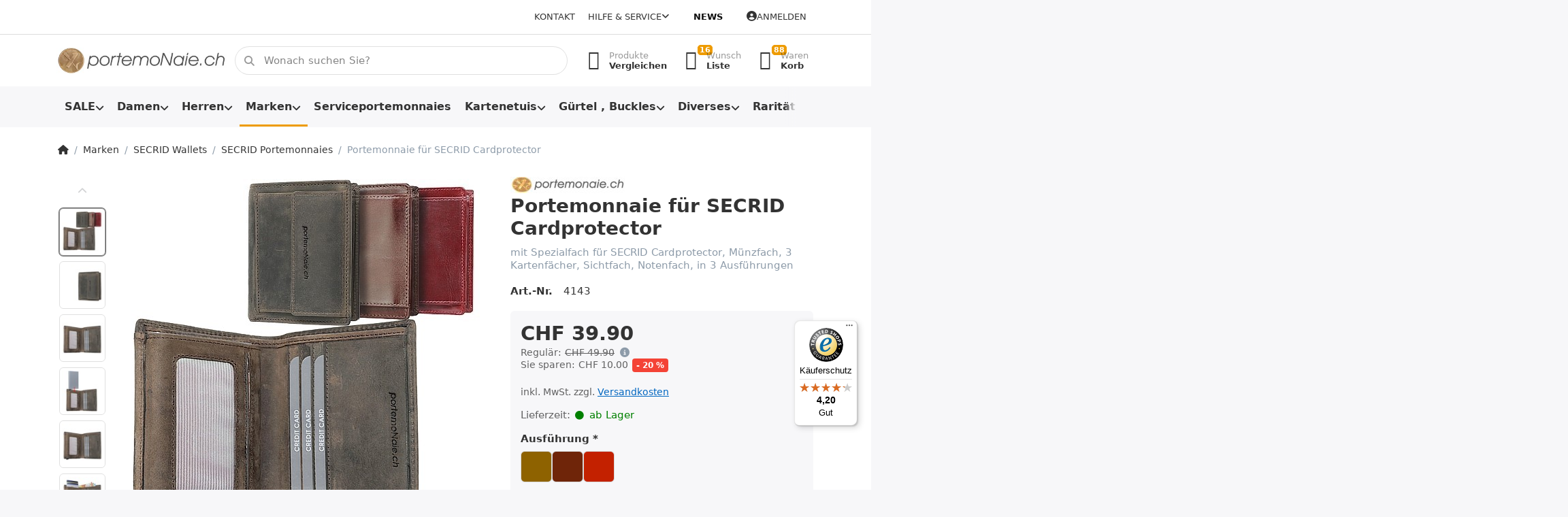

--- FILE ---
content_type: text/html; charset=utf-8
request_url: https://www.portemonaie.ch/portemonnaie-fuer-secrid-cardprotector
body_size: 31899
content:
<!DOCTYPE html>
<html data-pnotify-firstpos1="0" lang="de" dir="ltr">
<head>
    <meta charset="utf-8" />
    <meta name="viewport" content="width=device-width, initial-scale=1.0, maximum-scale=1.0, minimum-scale=1.0, user-scalable=no, viewport-fit=cover, shrink-to-fit=no" />
    <meta name="HandheldFriendly" content="true">
    <meta name="description" content="Portemonnaie mit Fach für den SECRID Cardprotector und Münzfach, 3 Kartenfächern, 2 Notenfächern, exklusiv im Online Shop bei portemoNaie.ch" />
    <meta name="keywords" content="portemonnaie, secrid, cardprotector, Münzfach, leder, schwarz, braun, kaufen, online, shop" />
    <meta name="generator" content="Smartstore 5.1.0.0" />
    <meta property="sm:root" content="/" />
    <meta name='__rvt' content='CfDJ8JxAqwybaTdFhltO6jMytFP44K_AfMCdx68xr8UOGqzMwpC49oSip2c524xSffBapbK6ouoRIu2MD5DWhziPf7t-KUUnNBDSxxdfG2SoW45L8NtXIj5I5-CdQ_5taoWTX0ltw-zRq35h5odxl6Zw0Sk' />

    <meta name='accept-language' content='de-DE'/><title itemprop="name">Portemonnaie für SECRID Cardprotector OnlineShop.Portemonnaie Online Shop</title>

    


    <script>
    try {
        if (typeof navigator === 'undefined') navigator = {};
        html = document.documentElement;
        if (/Edge\/\d+/.test(navigator.userAgent)) { html.className += ' edge' }
        else if ('mozMatchesSelector' in html) { html.className += ' moz' }
        else if (/iPad|iPhone|iPod/.test(navigator.userAgent) && !window.MSStream) { html.className += ' ios' }
        else if ('webkitMatchesSelector' in html) { html.className += ' wkit' }
        else if (/constructor/i.test(window.HTMLElement)) { html.className += ' safari' };
        html.className += (this.top === this.window ? ' not-' : ' ') + 'framed';
    } catch (e) { }
</script>
    

    
    
    <link as="font" rel="preload" href="/lib/fontastic/fonts/fontastic.woff2" crossorigin />
    <link as="font" rel="preload" href="/lib/fa6/webfonts/fa-solid-900.woff2" crossorigin />
    <link as="font" rel="preload" href="/lib/fa6/webfonts/fa-regular-400.woff2" crossorigin />
    
    
        <link rel="stylesheet" href="/lib/fa6/css/all.min.css" crossorigin />
    


    
        <link href="/bundle/css/site-common.css?v=r7oApy1-c6DpFjFNk27dk1bP0zg" rel="stylesheet" type="text/css" />
    
    <link href="/themes/flex/theme.css?v=8lV3T3KHVMzSbZpCRiWzwNDQ7ok" rel="stylesheet" type="text/css" />


    
        <script src="/bundle/js/jquery.js?v=OxC7XZSbLRDNnvS-7wxIbyZg3E4"></script>
    <script data-origin="client-res">
	window.Res = {
"Common.Notification": "Benachrichtigung","Common.Close": "Schlie\u00DFen","Common.On": "An","Common.OK": "OK","Common.Cancel": "Abbrechen","Common.Off": "Aus","Common.Exit": "Beenden","Common.CtrlKey": "Strg","Common.ShiftKey": "Umschalt","Common.AltKey": "Alt","Common.DelKey": "Entf","Common.EnterKey": "Eingabe","Common.EscKey": "Esc","Common.DontAskAgain": "Nicht mehr fragen","Common.DontShowAgain": "Nicht mehr anzeigen","Products.Longdesc.More": "Mehr anzeigen","Products.Longdesc.Less": "Weniger anzeigen","Jquery.Validate.Email": "Bitte geben Sie eine g\u00FCltige E-Mail-Adresse ein.","Jquery.Validate.Required": "Diese Angabe ist erforderlich.","Jquery.Validate.Remote": "Bitte korrigieren Sie dieses Feld.","Jquery.Validate.Url": "Bitte geben Sie eine g\u00FCltige URL ein.","Jquery.Validate.Date": "Bitte geben Sie ein g\u00FCltiges Datum ein.","Jquery.Validate.DateISO": "Bitte geben Sie ein g\u00FCltiges Datum (nach ISO) ein.","Jquery.Validate.Number": "Bitte geben Sie eine g\u00FCltige Nummer ein.","Jquery.Validate.Digits": "Bitte geben Sie nur Ziffern ein.","Jquery.Validate.Creditcard": "Bitte geben Sie eine g\u00FCltige Kreditkartennummer ein.","Jquery.Validate.Equalto": "Wiederholen Sie bitte die Eingabe.","Jquery.Validate.Maxlength": "Bitte geben Sie nicht mehr als {0} Zeichen ein.","Jquery.Validate.Minlength": "Bitte geben Sie mindestens {0} Zeichen ein.","Jquery.Validate.Rangelength": "Die L\u00E4nge der Eingabe darf minimal {0} und maximal {1} Zeichen lang sein.","jquery.Validate.Range": "Bitte geben Sie einen Wert zwischen {0} und {1} ein.","Jquery.Validate.Max": "Bitte geben Sie einen Wert kleiner oder gleich {0} ein.","Jquery.Validate.Min": "Bitte geben Sie einen Wert gr\u00F6\u00DFer oder gleich {0} ein.","Admin.Common.AreYouSure": "Sind Sie sicher?","Admin.Common.AskToProceed": "M\u00F6chten Sie fortfahren?","FileUploader.Dropzone.Message": "Zum Hochladen Dateien hier ablegen oder klicken","FileUploader.Dropzone.DictDefaultMessage": "Dateien zum Hochladen hier ablegen","FileUploader.Dropzone.DictFallbackMessage": "Ihr Browser unterst\u00FCtzt keine Datei-Uploads per Drag\u0027n\u0027Drop.","FileUploader.Dropzone.DictFallbackText": "Bitte benutzen Sie das untenstehende Formular, um Ihre Dateien wie in l\u00E4ngst vergangenen Zeiten hochzuladen.","FileUploader.Dropzone.DictFileTooBig": "Die Datei ist zu gro\u00DF ({{filesize}}MB). Maximale Dateigr\u00F6\u00DFe: {{maxFilesize}}MB.","FileUploader.Dropzone.DictInvalidFileType": "Dateien dieses Typs k\u00F6nnen nicht hochgeladen werden.","FileUploader.Dropzone.DictResponseError": "Der Server gab die Antwort {{statusCode}} zur\u00FCck.","FileUploader.Dropzone.DictCancelUpload": "Upload abbrechen","FileUploader.Dropzone.DictUploadCanceled": "Upload abgebrochen.","FileUploader.Dropzone.DictCancelUploadConfirmation": "Sind Sie sicher, dass Sie den Upload abbrechen wollen?","FileUploader.Dropzone.DictRemoveFile": "Datei entfernen","FileUploader.Dropzone.DictMaxFilesExceeded": "Sie k\u00F6nnen keine weiteren Dateien hochladen.","FileUploader.StatusWindow.Uploading.File": "Datei wird hochgeladen","FileUploader.StatusWindow.Uploading.Files": "Dateien werden hochgeladen","FileUploader.StatusWindow.Complete.File": "Upload abgeschlossen","FileUploader.StatusWindow.Complete.Files": "Uploads abgeschlossen","FileUploader.StatusWindow.Canceled.File": "Upload abgebrochen","FileUploader.StatusWindow.Canceled.Files": "Uploads abgebrochen",    };

    window.ClientId = "36d582af-6049-4f89-bb6f-2e9eb552fa9d";
</script>

    <link rel="canonical" href="https://www.portemonaie.ch/portemonnaie-fuer-secrid-cardprotector" />
    <link as="image" rel="preload" href="//www.portemonaie.ch/media/26782/content/26782.jpg" />
    <script src='/Modules/Smartstore.Google.Analytics/js/google-analytics.utils.js'></script>
<!--Google code for Analytics tracking--><script async src='https://www.googletagmanager.com/gtag/js?id=G-0MZPHJ0K77'></script><script>var gaProperty='G-0MZPHJ0K77';var disableStr='ga-disable-'+gaProperty;if(document.cookie.indexOf(disableStr+'=true')>-1){window[disableStr]=true;}
function gaOptout(){document.cookie=disableStr+'=true; expires=Thu, 31 Dec 2099 23:59:59 UTC; path=/';window[disableStr]=true;alert("Das Tracking ist jetzt deaktiviert");}
window.dataLayer=window.dataLayer||[];function gtag(){window.dataLayer.push(arguments);}
gtag('js',new Date());gtag('consent','default',{'ad_storage':'granted','analytics_storage':'granted','ad_user_data':'granted','ad_personalization':'granted',});gtag('config','G-0MZPHJ0K77',{'anonymize_ip':true});gtag('config','GA_MEASUREMENT_ID',{'user_id':'36d582af-6049-4f89-bb6f-2e9eb552fa9d'});let pdItem={entity_id:952,item_id:'4143',item_name:'Portemonnaie für SECRID Cardprotector',currency:'CHF',discount:10.00,index:0,item_category:'Marken',item_category2:'SECRID Wallets',item_category3:'SECRID Portemonnaies',price:39.90,item_brand:'portemoNaie.ch',};let list={item_list_name:'product-detail',items:[pdItem]}
window.gaListDataStore.push(list);gtag('event','view_item',{currency:'CHF',value:39.90,items:[pdItem]});</script>


				<!-- Google Tag Manager -->
				<script>(function(w,d,s,l,i){w[l]=w[l]||[];w[l].push({'gtm.start':
				new Date().getTime(),event:'gtm.js'});var f=d.getElementsByTagName(s)[0],
				j=d.createElement(s),dl=l!='dataLayer'?'&l='+l:'';j.async=true;j.src=
				'https://www.googletagmanager.com/gtm.js?id='+i+dl;f.parentNode.insertBefore(j,f);
				})(window,document,'script','dataLayer','GTM-NZNKQWC');</script>
				<!-- End Google Tag Manager -->
			<!-- Google tag (gtag.js) -->
<script async src="https://www.googletagmanager.com/gtag/js?id=AW-1059779530">
</script>
<script>
  window.dataLayer = window.dataLayer || [];
  function gtag(){dataLayer.push(arguments);}
  gtag('js', new Date());

  gtag('config', 'AW-1059779530');
</script>

<link rel="preconnect" href="https://www.trustedshops.de" />
<link rel="preconnect" href="https://widgets.trustedshops.com" />

<script async data-desktop-enable-custom="false" data-disable-mobile="false" data-disable-trustbadge="false" data-mobile-enable-custom="false" data-desktop-enable-fadeout="false" data-mobile-enable-fadeout="false" data-desktop-y-offset="40" data-mobile-y-offset="0" data-desktop-disable-reviews="false" data-mobile-disable-reviews="false" data-desktop-position="right" data-mobile-position="left" data-mobile-enable-topbar="false" data-color-scheme="light" charset="UTF-8" src="//widgets.trustedshops.com/js/XFE4A399B7508B490C051635A5209B125.js">
</script>

<script>
    (function () {
        $(function () {
            var i = 0;
            setTsBadgeZindex();

            function setTsBadgeZindex() {
                if (window.trustbadge) {
                    $("[id^=trustbadge]").attr('style', 'z-index: 99998 !important;position: fixed;');     //impossible to set z-index with !important via the normal jquery function css
                }
                
                if(i++ < 4) {
                    _.delay(setTsBadgeZindex, 1000);
                }
            }
        });
    })();
</script>

<noscript>
    <a href="https://www.trustedshops.de/shop/certificate.php?shop_id=XFE4A399B7508B490C051635A5209B125">
        <img title="Klicken Sie auf das Gütesiegel, um die Gültigkeit zu prüfen!"
             alt="Klicken Sie auf das Gütesiegel, um die Gültigkeit zu prüfen!"
             src="/Modules/Smartstore.TrustedShops/images/TrustedShops-rgb-Siegel_100Hpx.png"
             style="position:fixed;bottom:0;right:0;" />
    </a>
</noscript><script data-origin='globalization'>document.addEventListener('DOMContentLoaded', function () { if (Smartstore.globalization) { Smartstore.globalization.culture = {"name":"de-DE","englishName":"German (Germany)","nativeName":"Deutsch (Deutschland)","isRTL":false,"language":"de","numberFormat":{",":".",".":",","pattern":[1],"decimals":2,"groupSizes":[3],"+":"+","-":"-","NaN":"NaN","negativeInfinity":"-∞","positiveInfinity":"∞","percent":{",":".",".":",","pattern":[0,0],"decimals":2,"groupSizes":[3],"symbol":"%"},"currency":{",":".",".":",","pattern":[8,3],"decimals":2,"groupSizes":[3],"symbol":"€"}},"dateTimeFormat":{"calendarName":"Gregorianischer Kalender","/":".",":":":","firstDay":1,"twoDigitYearMax":2029,"AM":null,"PM":null,"days":{"names":["Sonntag","Montag","Dienstag","Mittwoch","Donnerstag","Freitag","Samstag"],"namesAbbr":["So","Mo","Di","Mi","Do","Fr","Sa"],"namesShort":["So","Mo","Di","Mi","Do","Fr","Sa"]},"months":{"names":["Januar","Februar","März","April","Mai","Juni","Juli","August","September","Oktober","November","Dezember",""],"namesAbbr":["Jan.","Feb.","März","Apr.","Mai","Juni","Juli","Aug.","Sept.","Okt.","Nov.","Dez.",""]},"patterns":{"d":"dd.MM.yyyy","D":"dddd, d. MMMM yyyy","t":"HH:mm","T":"HH:mm:ss","g":"dd.MM.yyyy HH:mm","G":"dd.MM.yyyy HH:mm:ss","f":"dddd, d. MMMM yyyy HH:mm:ss","F":"dddd, d. MMMM yyyy HH:mm:ss","M":"d. MMMM","Y":"MMMM yyyy","u":"yyyy'-'MM'-'dd HH':'mm':'ss'Z'"}}}; }; });</script><meta property='sm:pagedata' content='{"type":"category","id":"177","menuItemId":1,"entityId":177,"parentId":47}' />
    <meta property='og:site_name' content='PORTEMONAIE.CH' />
    <meta property='og:site' content='https://www.portemonaie.ch/' />
    <meta property='og:url' content='https://www.portemonaie.ch/portemonnaie-fuer-secrid-cardprotector' />
    <meta property='og:type' content='product' />
    <meta property='og:title' content='Portemonnaie für SECRID Cardprotector' />
    <meta property='twitter:card' content='summary' />
    <meta property='twitter:title' content='Portemonnaie für SECRID Cardprotector' />

        <meta property='og:description' content='mit Spezialfach für SECRID Cardprotector, Münzfach, 3 Kartenfächer, Sichtfach, Notenfach, in 3 Ausführungen' />
        <meta property='twitter:description' content='mit Spezialfach für SECRID Cardprotector, Münzfach, 3 Kartenfächer, Sichtfach, Notenfach, in 3 Ausführungen' />

        <meta property='og:image' content='https://www.portemonaie.ch/media/46307/catalog/secrid-portemonnaie-oCP-1.jpg' />
        <meta property='og:image:type' content='image/jpeg' />
        <meta property='twitter:image' content='https://www.portemonaie.ch/media/46307/catalog/secrid-portemonnaie-oCP-1.jpg' />
            <meta property='og:image:alt' content='Bild von Portemonnaie für SECRID Cardprotector' />
            <meta property='twitter:image:alt' content='Bild von Portemonnaie für SECRID Cardprotector' />
            <meta property='og:image:width' content='540' />
            <meta property='og:image:height' content='540' />

    


    
    
    
<meta name='robots' content='index, follow' />

    <script src="/js/smartstore.globalization.adapter.js"></script>

    


    <!-- png icons -->
        <link rel="icon" type="image/png" sizes="16x16" href="//www.portemonaie.ch/media/48547/content/favicon-256x256.png?size=16" />
        <link rel="icon" type="image/png" sizes="32x32" href="//www.portemonaie.ch/media/48547/content/favicon-256x256.png?size=32" />
        <link rel="icon" type="image/png" sizes="96x96" href="//www.portemonaie.ch/media/48547/content/favicon-256x256.png?size=96" />
        <link rel="icon" type="image/png" sizes="196x196" href="//www.portemonaie.ch/media/48547/content/favicon-256x256.png?size=196" />


    <!-- Apple touch icons -->
        <link rel="icon" type="image/png" sizes="57x57" href="//www.portemonaie.ch/media/48546/content/apple-icon-60x60.png?size=57" />
        <link rel="icon" type="image/png" sizes="60x60" href="//www.portemonaie.ch/media/48546/content/apple-icon-60x60.png?size=60" />
        <link rel="icon" type="image/png" sizes="72x72" href="//www.portemonaie.ch/media/48546/content/apple-icon-60x60.png?size=72" />
        <link rel="icon" type="image/png" sizes="76x76" href="//www.portemonaie.ch/media/48546/content/apple-icon-60x60.png?size=76" />
        <link rel="icon" type="image/png" sizes="114x114" href="//www.portemonaie.ch/media/48546/content/apple-icon-60x60.png?size=114" />
        <link rel="icon" type="image/png" sizes="120x120" href="//www.portemonaie.ch/media/48546/content/apple-icon-60x60.png?size=120" />
        <link rel="icon" type="image/png" sizes="144x144" href="//www.portemonaie.ch/media/48546/content/apple-icon-60x60.png?size=144" />
        <link rel="icon" type="image/png" sizes="152x152" href="//www.portemonaie.ch/media/48546/content/apple-icon-60x60.png?size=152" />
        <link rel="icon" type="image/png" sizes="180x180" href="//www.portemonaie.ch/media/48546/content/apple-icon-60x60.png?size=180" />

    <!-- Microsoft tiles -->
    <meta name="msapplication-TileImage" content="//www.portemonaie.ch/media/48545/content/ms-icon-70x70.png?size=144">
    <meta name="msapplication-config" content="/browserconfig.xml" />

</head>

<body class="lyt-cols-1">
    
    

<div id="page">
    <div class="canvas-blocker canvas-slidable"></div>

    <div class="page-main canvas-slidable">

        <header id="header">
            <div class="menubar-section d-none d-lg-block menubar-light">
                <div class="container menubar-container">
                    



<nav class="menubar navbar navbar-slide">
    <nav class="menubar-group ml-0">
    </nav>

    <nav class="menubar-group ml-auto">
        

            <a class="menubar-link" href="/contactus">Kontakt</a>

        


<div class="cms-menu cms-menu-dropdown" data-menu-name="helpandservice">
    <div class="dropdown">
        <a data-toggle="dropdown" aria-haspopup="true" aria-expanded="false" href="#" rel="nofollow" class="menubar-link">
            <span>Hilfe &amp; Service</span>
            <i class="fal fa-angle-down menubar-caret"></i>
        </a>
        <div class="dropdown-menu dropdown-menu-left">
                <a href="/newproducts" class="dropdown-item menu-link">
                    <span>Neu eingetroffen</span>
                </a>
                <a href="/manufacturer/all" class="dropdown-item menu-link">
                    <span>Alle Marken</span>
                </a>
                <a href="/recentlyviewedproducts" class="dropdown-item menu-link">
                    <span>Zuletzt angesehen</span>
                </a>
                <a href="/compareproducts" class="dropdown-item menu-link">
                    <span>Produktliste vergleichen</span>
                </a>
                        <div class="dropdown-divider"></div>
                <a href="/disclaimer" class="dropdown-item menu-link">
                    <span>Umtausch und Rückgabe</span>
                </a>
                <a href="/shippinginfo" class="dropdown-item menu-link">
                    <span>Infos zu Versand und Lieferzeiten</span>
                </a>
                <a href="/conditionsofuse" class="dropdown-item menu-link">
                    <span>AGB</span>
                </a>
        </div>
    </div>
</div>

</menu>

    </nav>

    <nav class="menubar-group menubar-group--special">

        <a class='menubar-link' href='/news'>News</a>
        
    </nav>

    <nav id="menubar-my-account" class="menubar-group">
        <div class="dropdown">
            <a class="menubar-link" aria-haspopup="true" aria-expanded="false" href="/login?returnUrl=%2Fportemonnaie-fuer-secrid-cardprotector" rel="nofollow">
                <i class="fal fa-user-circle menubar-icon"></i>

                    <span>Anmelden</span>
            </a>

        </div>
        
    </nav>

    
</nav>


                </div>
            </div>
            <div class="shopbar-section shopbar-light">
                <div class="container shopbar-container">
                    
<div class="shopbar">
    <div class="shopbar-col-group shopbar-col-group-brand">
        <div class="shopbar-col shop-logo">
            
<a class="brand" href="/">
        
        <img src='//www.portemonaie.ch/media/26782/content/26782.jpg' alt="PORTEMONAIE.CH" title="PORTEMONAIE.CH" class="img-fluid" width="400" height="62" />
</a>

        </div>
        <div class="shopbar-col shopbar-search">
            
                


<form action="/search" class="instasearch-form has-icon" method="get">
    <input type="text" class="instasearch-term form-control" name="q" placeholder="Wonach suchen Sie?" data-instasearch="true" data-minlength="2" data-showthumbs="true" data-url="/instantsearch" data-origin="Search/Search" autocomplete="off" />
    
    <div class="instasearch-addon d-flex align-items-center justify-content-center">
        <button type="button" class="instasearch-clear input-clear">
            <i class="fa fa-xmark"></i>
        </button>
    </div>

    <span class="input-group-icon instasearch-icon">
        <i class="fa fa-magnifying-glass"></i>
    </span>

    <div class="instasearch-drop">
        <div class="instasearch-drop-body clearfix"></div>
    </div>

    
</form>
            
        </div>
    </div>

    <div class="shopbar-col-group shopbar-col-group-tools">
        

<div class="shopbar-col shopbar-tools" data-summary-href="/shoppingcart/cartsummary?cart=True&amp;wishlist=True&amp;compare=True">

    <div class="shopbar-tool d-lg-none" id="shopbar-menu">
        <a class="shopbar-button" href="#" data-toggle="offcanvas" data-autohide="true" data-placement="start" data-fullscreen="false" data-disablescrolling="true" data-target="#offcanvas-menu">
            <span class="shopbar-button-icon">
                <i class="icm icm-menu"></i>
            </span>
            <span class="shopbar-button-label-sm">
                Menü
            </span>
        </a>
    </div>

    

    <div class="shopbar-tool d-lg-none" id="shopbar-user">
        <a class="shopbar-button" href="/login">
            <span class="shopbar-button-icon">
                <i class="icm icm-user"></i>
            </span>
            <span class="shopbar-button-label-sm">
                Anmelden
            </span>
        </a>
    </div>

    <div class="shopbar-tool" id="shopbar-compare" data-target="#compare-tab">
        <a class="shopbar-button navbar-toggler" data-toggle="offcanvas" data-summary-href="/shoppingcart/cartsummary?compare=True" data-autohide="true" data-placement="end" data-fullscreen="false" data-disablescrolling="true" data-target="#offcanvas-cart" href="/compareproducts">
            <span class="shopbar-button-icon">
                <i class="icm icm-repeat"></i>
                <span class='badge badge-pill badge-counter badge-counter-ring label-cart-amount badge-warning' data-bind-to="CompareItemsCount" style="display: none">
                    0
                </span>
            </span>
            <span class="shopbar-button-label">
                <span>Produkte</span><br />
                <strong>Vergleichen</strong>
            </span>
            <span class="shopbar-button-label-sm">
                Vergleichen
            </span>
        </a>
    </div>

    <div class="shopbar-tool" id="shopbar-wishlist" data-target="#wishlist-tab">
        <a class="shopbar-button navbar-toggler" data-toggle="offcanvas" data-summary-href="/shoppingcart/cartsummary?wishlist=True" data-autohide="true" data-placement="end" data-fullscreen="false" data-disablescrolling="true" data-target="#offcanvas-cart" href="/wishlist">
            <span class="shopbar-button-icon">
                <i class="icm icm-heart"></i>
                <span class='badge badge-pill badge-counter badge-counter-ring label-cart-amount badge-warning' data-bind-to="WishlistItemsCount" style="display: none">
                    0
                </span>
            </span>
            <span class="shopbar-button-label">
                <span>Wunsch</span><br />
                <strong>Liste</strong>
            </span>
            <span class="shopbar-button-label-sm">
                Wunschliste
            </span>
        </a>
    </div>

    <div class="shopbar-tool" id="shopbar-cart" data-target="#cart-tab">
        <a class="shopbar-button navbar-toggler" data-toggle="offcanvas" data-summary-href="/shoppingcart/cartsummary?cart=True" data-autohide="true" data-placement="end" data-fullscreen="false" data-disablescrolling="true" data-target="#offcanvas-cart" href="/cart">
            <span class="shopbar-button-icon">
                <i class="icm icm-bag"></i>
                <span class='badge badge-pill badge-counter badge-counter-ring label-cart-amount badge-warning' data-bind-to="CartItemsCount" style="display: none">
                    0
                </span>
            </span>
            <span class="shopbar-button-label">
                <span>Waren</span><br />
                <strong>Korb</strong>
            </span>
            <span class="shopbar-button-label-sm">
                Warenkorb
            </span>
        </a>
    </div>

    
</div>




    </div>
</div>
                </div>
            </div>
            <div class="megamenu-section d-none d-lg-block">
                <nav class="navbar navbar-light">
                    <div class="container megamenu-container">
                        



<style type="text/css">
    .mega-menu-dropdown { min-height: 370px; }
</style>

<div class="mainmenu megamenu megamenu-blend--next">
    



<div class="cms-menu cms-menu-navbar" data-menu-name="main">
    <div class="megamenu-nav megamenu-nav--prev alpha">
        <a href="#" class="megamenu-nav-btn btn btn-icon"><i class="far fa-chevron-left"></i></a>
    </div>

    <ul class="navbar-nav nav flex-row flex-nowrap" id="menu-main">

            <li id="main-nav-item-402462" data-id="402462" class="nav-item dropdown-submenu">
                <a href="/aktionen" aria-expanded="false" class="nav-link menu-link dropdown-toggle" data-target="#dropdown-menu-402462">
                    <span>SALE</span>
                </a>
            </li>
            <li id="main-nav-item-402472" data-id="402472" class="nav-item dropdown-submenu">
                <a href="/damen" aria-expanded="false" class="nav-link menu-link dropdown-toggle" data-target="#dropdown-menu-402472">
                    <span>Damen</span>
                </a>
            </li>
            <li id="main-nav-item-402489" data-id="402489" class="nav-item dropdown-submenu">
                <a href="/herren" aria-expanded="false" class="nav-link menu-link dropdown-toggle" data-target="#dropdown-menu-402489">
                    <span>Herren</span>
                </a>
            </li>
            <li id="main-nav-item-402511" data-id="402511" class="nav-item dropdown-submenu expanded">
                <a href="/marken" aria-expanded="false" class="nav-link menu-link dropdown-toggle" data-target="#dropdown-menu-402511">
                    <span>Marken</span>
                </a>
            </li>
            <li id="main-nav-item-402603" data-id="402603" class="nav-item">
                <a href="/serviceportemonnaies" class="nav-link menu-link">
                    <span>Serviceportemonnaies</span>
                </a>
            </li>
            <li id="main-nav-item-402604" data-id="402604" class="nav-item dropdown-submenu">
                <a href="/kartenetuis" aria-expanded="false" class="nav-link menu-link dropdown-toggle" data-target="#dropdown-menu-402604">
                    <span>Kartenetuis</span>
                </a>
            </li>
            <li id="main-nav-item-402625" data-id="402625" class="nav-item dropdown-submenu">
                <a href="/guertel-und-schnallen" aria-expanded="false" class="nav-link menu-link dropdown-toggle" data-target="#dropdown-menu-402625">
                    <span>Gürtel , Buckles</span>
                </a>
            </li>
            <li id="main-nav-item-402631" data-id="402631" class="nav-item dropdown-submenu">
                <a href="/diverses" aria-expanded="false" class="nav-link menu-link dropdown-toggle" data-target="#dropdown-menu-402631">
                    <span>Diverses</span>
                </a>
            </li>
            <li id="main-nav-item-402646" data-id="402646" class="nav-item dropdown-submenu">
                <a href="/raritaeten" aria-expanded="false" class="nav-link menu-link dropdown-toggle" data-target="#dropdown-menu-402646">
                    <span>Raritäten</span>
                </a>
            </li>
            <li id="main-nav-item-402653" data-id="402653" class="nav-item dropdown-submenu">
                <a href="/taschen" aria-expanded="false" class="nav-link menu-link dropdown-toggle" data-target="#dropdown-menu-402653">
                    <span>Taschen</span>
                </a>
            </li>
            <li id="main-nav-item-402670" data-id="402670" class="nav-item dropdown-submenu">
                <a href="/geschenke" aria-expanded="false" class="nav-link menu-link dropdown-toggle" data-target="#dropdown-menu-402670">
                    <span>Geschenke</span>
                </a>
            </li>
            <li id="main-nav-item-402675" data-id="402675" class="nav-item">
                <a href="/zubehoer" class="nav-link menu-link">
                    <span>Zubehör</span>
                </a>
            </li>

    </ul>

    <div class="megamenu-nav megamenu-nav--next omega">
        <a href="#" class="megamenu-nav-btn btn btn-icon"><i class="far fa-chevron-right"></i></a>
    </div>
</div>
</div>

<div class="megamenu-dropdown-container container" style="--y: 16px">
        <div id="dropdown-menu-402462" data-id="402462"
             data-entity-id="2"
             data-entity-name="Category"
             data-display-rotator="true">
            <div class="dropdown-menu mega-menu-dropdown">

                


                <div class="row mega-menu-dropdown-row">

                    <div class="col-md-3 col-sm-6">
                            <a href="/portemonnaies-reduziert" id="dropdown-heading-402463" data-id="402463" class="mega-menu-dropdown-heading">
                                <span>Herrenportemonnaies reduziert</span>

                            </a>
                            <a href="/damenportemonnaie-sale" id="dropdown-heading-402464" data-id="402464" class="mega-menu-dropdown-heading">
                                <span>Damenportemonnaies reduziert</span>

                            </a>
                            <a href="/kartenetui-sale" id="dropdown-heading-402465" data-id="402465" class="mega-menu-dropdown-heading">
                                <span>Kartenetuis reduziert</span>

                            </a>
                            <a href="/serviceportemonnaie-sale" id="dropdown-heading-402466" data-id="402466" class="mega-menu-dropdown-heading">
                                <span>Serviceportemonnaies reduziert</span>

                            </a>
                            <a href="/schluesseletui-sale" id="dropdown-heading-402467" data-id="402467" class="mega-menu-dropdown-heading">
                                <span>Schlüsseletuis reduziert</span>

                            </a>
                            <a href="/guertel-sale" id="dropdown-heading-402468" data-id="402468" class="mega-menu-dropdown-heading">
                                <span>Gürtel und Schnallen reduziert</span>

                            </a>
                                </div><div class="col-md-3 col-sm-6">
                            <a href="/taschen-reduziert" id="dropdown-heading-402469" data-id="402469" class="mega-menu-dropdown-heading">
                                <span>Taschen reduziert</span>

                            </a>
                            <a href="/zigarettenetuis-reduziert" id="dropdown-heading-402470" data-id="402470" class="mega-menu-dropdown-heading">
                                <span>Zigarettenetuis &#x2B; Feuerzeuge reduziert</span>

                            </a>
                            <a href="/sale-bei-portemonaiech" id="dropdown-heading-402471" data-id="402471" class="mega-menu-dropdown-heading">
                                <span>Diverses</span>

                            </a>
                    </div>

                                <div class="col-md-3"></div>
                        <div class="col-md-3 col-sm-6">
                            <div class="rotator-container mx-1 rotator-402462">
                                <div class="rotator-heading text-center">
                                    <h4></h4>
                                </div>
                                <div class="rotator-content">
                                    <div class="placeholder"></div>
                                </div>
                            </div>
                        </div>
                </div>

                    
            </div>
        </div>
        <div id="dropdown-menu-402472" data-id="402472"
             data-entity-id="8"
             data-entity-name="Category"
             data-display-rotator="true">
            <div class="dropdown-menu mega-menu-dropdown">

                


                <div class="row mega-menu-dropdown-row">

                    <div class="col-md-3 col-sm-6">
                            <a href="/portemonnaies-mit-rfid-schutz" id="dropdown-heading-402473" data-id="402473" class="mega-menu-dropdown-heading">
                                <span>Portemonnaies mit RFID Schutz</span>

                            </a>
                            <a href="/portemonnaies-mit-cardprotector-2" id="dropdown-heading-402474" data-id="402474" class="mega-menu-dropdown-heading">
                                <span>Portemonnaies mit Cardprotector für Damen</span>

                            </a>
                            <a href="/klassiker" id="dropdown-heading-402475" data-id="402475" class="mega-menu-dropdown-heading">
                                <span>Klassische Modelle</span>

                            </a>
                            <a href="/buegelportemonnaies" id="dropdown-heading-402476" data-id="402476" class="mega-menu-dropdown-heading">
                                <span>Bügelbörsen</span>

                            </a>
                            <a href="/langformat" id="dropdown-heading-402477" data-id="402477" class="mega-menu-dropdown-heading">
                                <span>Langformat, Überschlagbörsen</span>

                            </a>
                            <a href="/reissverschlussboersen" id="dropdown-heading-402478" data-id="402478" class="mega-menu-dropdown-heading">
                                <span>Reissverschlussbörsen</span>

                            </a>
                            <a href="/div-hoch-querformat" id="dropdown-heading-402479" data-id="402479" class="mega-menu-dropdown-heading">
                                <span>Hochformat</span>

                            </a>
                            <a href="/kleinformat" id="dropdown-heading-402480" data-id="402480" class="mega-menu-dropdown-heading">
                                <span>Kleinformat</span>

                            </a>
                            <a href="/chaestli-portemonnaies-wienerschachtel" id="dropdown-heading-402481" data-id="402481" class="mega-menu-dropdown-heading">
                                <span>Chästli-Portemonnaies, Wienerschachtel</span>

                            </a>
                            <a href="/naturleder" id="dropdown-heading-402482" data-id="402482" class="mega-menu-dropdown-heading">
                                <span>Naturleder</span>

                            </a>
                            <a href="/used-look" id="dropdown-heading-402483" data-id="402483" class="mega-menu-dropdown-heading">
                                <span>Vintage Look</span>

                            </a>
                            <a href="/damenportemonnaies-mit-motiven" id="dropdown-heading-402484" data-id="402484" class="mega-menu-dropdown-heading">
                                <span>Damenportemonnaies mit Motiven</span>

                            </a>
                                </div><div class="col-md-3 col-sm-6">
                            <a href="/fellboersen" id="dropdown-heading-402485" data-id="402485" class="mega-menu-dropdown-heading">
                                <span>Fellbörsen</span>

                            </a>
                            <a href="/kunstleder-synthetik" id="dropdown-heading-402486" data-id="402486" class="mega-menu-dropdown-heading">
                                <span>VEGAN: Kork, Kunstleder &#x2B; Synthetik</span>

                            </a>
                            <a href="/damentaschen-onlineshop" id="dropdown-heading-402487" data-id="402487" class="mega-menu-dropdown-heading">
                                <span>Taschen</span>

                            </a>
                            <a href="/damenguertel" id="dropdown-heading-402488" data-id="402488" class="mega-menu-dropdown-heading">
                                <span>Damengürtel und Schnallen</span>

                            </a>
                    </div>

                                <div class="col-md-3"></div>
                        <div class="col-md-3 col-sm-6">
                            <div class="rotator-container mx-1 rotator-402472">
                                <div class="rotator-heading text-center">
                                    <h4></h4>
                                </div>
                                <div class="rotator-content">
                                    <div class="placeholder"></div>
                                </div>
                            </div>
                        </div>
                </div>

                    
            </div>
        </div>
        <div id="dropdown-menu-402489" data-id="402489"
             data-entity-id="27"
             data-entity-name="Category"
             data-display-rotator="true">
            <div class="dropdown-menu mega-menu-dropdown">

                


                <div class="row mega-menu-dropdown-row">

                    <div class="col-md-3 col-sm-6">
                            <a href="/portemonnaies-mit-rfid-schutz-2" id="dropdown-heading-402490" data-id="402490" class="mega-menu-dropdown-heading">
                                <span>Portemonnaies mit RFID Schutz</span>

                            </a>
                            <a href="/portemonnaies-mit-cardprotector-fuer-herren" id="dropdown-heading-402491" data-id="402491" class="mega-menu-dropdown-heading">
                                <span>Portemonnaies mit Cardprotector für Herren</span>

                            </a>
                            <a href="/klassiker-2" id="dropdown-heading-402492" data-id="402492" class="mega-menu-dropdown-heading">
                                <span>Klassiker</span>

                            </a>
                            <a href="/kleinformat-2" id="dropdown-heading-402493" data-id="402493" class="mega-menu-dropdown-heading">
                                <span>Kleinformat</span>

                            </a>
                            <a href="/brieftaschen" id="dropdown-heading-402494" data-id="402494" class="mega-menu-dropdown-heading">
                                <span>Brieftaschen</span>

                            </a>
                            <a href="/dollarclip-geldklammern" id="dropdown-heading-402495" data-id="402495" class="mega-menu-dropdown-heading">
                                <span>Dollarclip, Geldklammern</span>

                            </a>
                            <a href="/naturleder-2" id="dropdown-heading-402496" data-id="402496" class="mega-menu-dropdown-heading">
                                <span>NATURLEDER</span>

                            </a>
                            <a href="/vintage-look" id="dropdown-heading-402497" data-id="402497" class="mega-menu-dropdown-heading">
                                <span>Vintage </span>

                            </a>
                            <a href="/bikerboersen" id="dropdown-heading-402498" data-id="402498" class="mega-menu-dropdown-heading">
                                <span>Bikerbörsen</span>

                            </a>
                            <a href="/ueberschlagboersen" id="dropdown-heading-402499" data-id="402499" class="mega-menu-dropdown-heading">
                                <span>Überschlagbörsen</span>

                            </a>
                            <a href="/wienerschachtel-chaestli-portemonnaies" id="dropdown-heading-402500" data-id="402500" class="mega-menu-dropdown-heading">
                                <span>Wienerschachtel, Chästli-Portemonnaies</span>

                            </a>
                            <a href="/herrenportemonnaies-mit-motiven" id="dropdown-heading-402501" data-id="402501" class="mega-menu-dropdown-heading">
                                <span>Herrenportemonnaies mit Motiven</span>

                            </a>
                            <a href="/mit-geheimfach" id="dropdown-heading-402502" data-id="402502" class="mega-menu-dropdown-heading">
                                <span>Portemonnaies mit Geheimfach</span>

                            </a>
                            <a href="/mit-reissverschlussnotenfach" id="dropdown-heading-402503" data-id="402503" class="mega-menu-dropdown-heading">
                                <span>Portemonnaies mit Reissverschlussnotenfach</span>

                            </a>
                                </div><div class="col-md-3 col-sm-6">
                            <a href="/mit-lederfutter" id="dropdown-heading-402504" data-id="402504" class="mega-menu-dropdown-heading">
                                <span>Portemonnaies mit Lederfutter</span>

                            </a>
                            <a href="/muenz-und-schuettelboersen" id="dropdown-heading-402505" data-id="402505" class="mega-menu-dropdown-heading">
                                <span>Münz- und Schüttelbörsen</span>

                            </a>
                            <a href="/kunstleder-synthetik-2" id="dropdown-heading-402506" data-id="402506" class="mega-menu-dropdown-heading">
                                <span>VEGAN: Kork, Kunstleder&#x2B; Synthetik</span>

                            </a>
                            <a href="/herrentaschen-onlineshop" id="dropdown-heading-402507" data-id="402507" class="mega-menu-dropdown-heading">
                                <span>Taschen</span>

                            </a>
                            <a href="/herrenguertel" id="dropdown-heading-402508" data-id="402508" class="mega-menu-dropdown-heading">
                                <span>Herrengürtel und Schnallen</span>

                            </a>
                            <a href="/hosentraeger" id="dropdown-heading-402509" data-id="402509" class="mega-menu-dropdown-heading">
                                <span>Hosenträger</span>

                            </a>
                            <a href="/ketten" id="dropdown-heading-402510" data-id="402510" class="mega-menu-dropdown-heading">
                                <span>Portemonnaie Ketten</span>

                            </a>
                    </div>

                                <div class="col-md-3"></div>
                        <div class="col-md-3 col-sm-6">
                            <div class="rotator-container mx-1 rotator-402489">
                                <div class="rotator-heading text-center">
                                    <h4></h4>
                                </div>
                                <div class="rotator-content">
                                    <div class="placeholder"></div>
                                </div>
                            </div>
                        </div>
                </div>

                    
            </div>
        </div>
        <div id="dropdown-menu-402511" data-id="402511"
             data-entity-id="46"
             data-entity-name="Category"
             data-display-rotator="true">
            <div class="dropdown-menu mega-menu-dropdown">

                


                <div class="row mega-menu-dropdown-row">

                    <div class="col-md-3 col-sm-6">
                            <a href="/secrid-wallets" id="dropdown-heading-402512" data-id="402512" class="mega-menu-dropdown-heading">
                                <span>SECRID Wallets</span>

                            </a>
            <span class="mega-menu-subitem-wrap">
                <a href="/secrid-miniwallet-2" id="megamenu-subitem-402513" data-id="402513" class="mega-menu-subitem">
                    <span>SECRID Miniwallets</span>
                </a>
            </span>
            <span class="mega-menu-subitem-wrap">
                <a href="/secrid-slimwallet-2" id="megamenu-subitem-402514" data-id="402514" class="mega-menu-subitem">
                    <span>SECRID Slimwallets</span>
                </a>
            </span>
            <span class="mega-menu-subitem-wrap">
                <a href="/secrid-twinwallet-2" id="megamenu-subitem-402515" data-id="402515" class="mega-menu-subitem">
                    <span>SECRID Twinwallets</span>
                </a>
            </span>
            <span class="mega-menu-subitem-wrap">
                <a href="/secrid-cardprotector-cardslide-moneyband" id="megamenu-subitem-402516" data-id="402516" class="mega-menu-subitem">
                    <span>SECRID Cardprotector, Cardslide, Moneyband</span>
                </a>
            </span>
            <span class="mega-menu-subitem-wrap">
                <a href="/secrid-bandwallets" id="megamenu-subitem-402517" data-id="402517" class="mega-menu-subitem">
                    <span>SECRID Bandwallets</span>
                </a>
            </span>
            <span class="mega-menu-subitem-wrap">
                <a href="/secrid-portemonnaie" id="megamenu-subitem-402518" data-id="402518" class="mega-menu-subitem active">
                    <span>SECRID Portemonnaies</span>
                </a>
            </span>
            <span class="mega-menu-subitem-wrap">
                <a href="/secrid-premium-edition" id="megamenu-subitem-402519" data-id="402519" class="mega-menu-subitem">
                    <span>SECRID Premium Edition</span>
                </a>
            </span>
            <span class="mega-menu-subitem-wrap">
                <a href="/secrid-leather-free" id="megamenu-subitem-402520" data-id="402520" class="mega-menu-subitem">
                    <span>Leather free</span>
                </a>
            </span>
            <span class="mega-menu-subitem-wrap">
                <a href="/secrid-art-collection" id="megamenu-subitem-402521" data-id="402521" class="mega-menu-subitem">
                    <span>SECRID Art Collection</span>
                </a>
            </span>
                            <a href="/oegon-designs-2" id="dropdown-heading-402522" data-id="402522" class="mega-menu-dropdown-heading">
                                <span>ÖGON DESIGNS</span>

                            </a>
                            <a href="/exentri-2" id="dropdown-heading-402523" data-id="402523" class="mega-menu-dropdown-heading">
                                <span>EXENTRI</span>

                            </a>
                            <a href="/furbo-2" id="dropdown-heading-402524" data-id="402524" class="mega-menu-dropdown-heading">
                                <span>FURBO</span>

                            </a>
                            <a href="/znap-simpuro" id="dropdown-heading-402525" data-id="402525" class="mega-menu-dropdown-heading">
                                <span>ZNAP slimpuro</span>

                            </a>
                            <a href="/aviator" id="dropdown-heading-402526" data-id="402526" class="mega-menu-dropdown-heading">
                                <span>AVIATOR</span>

                            </a>
                            <a href="/secwal-2" id="dropdown-heading-402527" data-id="402527" class="mega-menu-dropdown-heading">
                                <span>SECWAL</span>

                            </a>
                            <a href="/valenta-2" id="dropdown-heading-402528" data-id="402528" class="mega-menu-dropdown-heading">
                                <span>VALENTA</span>

                            </a>
                            <a href="/manage-2" id="dropdown-heading-402529" data-id="402529" class="mega-menu-dropdown-heading">
                                <span>MANAGE</span>

                            </a>
            <span class="mega-menu-subitem-wrap">
                <a href="/manage-classic" id="megamenu-subitem-402530" data-id="402530" class="mega-menu-subitem">
                    <span>MANAGE Classic</span>
                </a>
            </span>
            <span class="mega-menu-subitem-wrap">
                <a href="/manage-winner" id="megamenu-subitem-402531" data-id="402531" class="mega-menu-subitem">
                    <span>MANAGE WINNER</span>
                </a>
            </span>
            <span class="mega-menu-subitem-wrap">
                <a href="/manage-quattro" id="megamenu-subitem-402532" data-id="402532" class="mega-menu-subitem">
                    <span>MANAGE Quattro</span>
                </a>
            </span>
            <span class="mega-menu-subitem-wrap">
                <a href="/manage-monaco" id="megamenu-subitem-402533" data-id="402533" class="mega-menu-subitem">
                    <span>MANAGE Monaco</span>
                </a>
            </span>
            <span class="mega-menu-subitem-wrap">
                <a href="/manage-buffalo" id="megamenu-subitem-402534" data-id="402534" class="mega-menu-subitem">
                    <span>MANAGE Buffalo</span>
                </a>
            </span>
            <span class="mega-menu-subitem-wrap">
                <a href="/manage-kentucky" id="megamenu-subitem-402535" data-id="402535" class="mega-menu-subitem">
                    <span>MANAGE Kentucky</span>
                </a>
            </span>
            <span class="mega-menu-subitem-wrap">
                <a href="/manage-palermo" id="megamenu-subitem-402536" data-id="402536" class="mega-menu-subitem">
                    <span>MANAGE Palermo</span>
                </a>
            </span>
            <span class="mega-menu-subitem-wrap">
                <a href="/manage-caracas" id="megamenu-subitem-402537" data-id="402537" class="mega-menu-subitem">
                    <span>MANAGE Caracas</span>
                </a>
            </span>
            <span class="mega-menu-subitem-wrap">
                <a href="/manage-venus" id="megamenu-subitem-402538" data-id="402538" class="mega-menu-subitem">
                    <span>MANAGE Venus</span>
                </a>
            </span>
            <span class="mega-menu-subitem-wrap">
                <a href="/manage-milan" id="megamenu-subitem-402539" data-id="402539" class="mega-menu-subitem">
                    <span>MANAGE Milan</span>
                </a>
            </span>
                <a class='mega-menu-subitem more-link' href="/manage-2">mehr...</a>
                                </div><div class="col-md-3 col-sm-6">
                            <a href="/bear-design-2" id="dropdown-heading-402546" data-id="402546" class="mega-menu-dropdown-heading">
                                <span>BEAR DESIGN</span>

                            </a>
            <span class="mega-menu-subitem-wrap">
                <a href="/bear-design-classic" id="megamenu-subitem-402547" data-id="402547" class="mega-menu-subitem">
                    <span>BEAR DESIGN Classic</span>
                </a>
            </span>
            <span class="mega-menu-subitem-wrap">
                <a href="/bear-design-dark-nature" id="megamenu-subitem-402548" data-id="402548" class="mega-menu-subitem">
                    <span>BEAR DESIGN Dark Nature</span>
                </a>
            </span>
            <span class="mega-menu-subitem-wrap">
                <a href="/bear-design-vegas" id="megamenu-subitem-402549" data-id="402549" class="mega-menu-subitem">
                    <span>BEAR DESIGN Vegas</span>
                </a>
            </span>
            <span class="mega-menu-subitem-wrap">
                <a href="/bear-design-callisto-pelle" id="megamenu-subitem-402550" data-id="402550" class="mega-menu-subitem">
                    <span>BEAR DESIGN Callisto Pelle</span>
                </a>
            </span>
            <span class="mega-menu-subitem-wrap">
                <a href="/bear-design-callisto-pelle-metallic" id="megamenu-subitem-402551" data-id="402551" class="mega-menu-subitem">
                    <span>BEAR DESIGN Callisto Pelle metallic</span>
                </a>
            </span>
            <span class="mega-menu-subitem-wrap">
                <a href="/bear-design-callisto-pelle-flower-limited-edition" id="megamenu-subitem-402552" data-id="402552" class="mega-menu-subitem">
                    <span>BEAR DESIGN Callisto Pelle Flower limited Edition</span>
                </a>
            </span>
            <span class="mega-menu-subitem-wrap">
                <a href="/bear-design-cow-lavato" id="megamenu-subitem-402553" data-id="402553" class="mega-menu-subitem">
                    <span>BEAR DESIGN Cow Lavato</span>
                </a>
            </span>
            <span class="mega-menu-subitem-wrap">
                <a href="/bear-design-andora" id="megamenu-subitem-402554" data-id="402554" class="mega-menu-subitem">
                    <span>BEAR DESIGN Andora</span>
                </a>
            </span>
            <span class="mega-menu-subitem-wrap">
                <a href="/bear-design-milano-justo" id="megamenu-subitem-402555" data-id="402555" class="mega-menu-subitem">
                    <span>BEAR DESIGN Milano Justo</span>
                </a>
            </span>
            <span class="mega-menu-subitem-wrap">
                <a href="/velours" id="megamenu-subitem-402556" data-id="402556" class="mega-menu-subitem">
                    <span>BEAR DESIGN Velours</span>
                </a>
            </span>
                <a class='mega-menu-subitem more-link' href="/bear-design-2">mehr...</a>
                            <a href="/bee-2" id="dropdown-heading-402558" data-id="402558" class="mega-menu-dropdown-heading">
                                <span>BEE</span>

                            </a>
                            <a href="/artelusa-2" id="dropdown-heading-402559" data-id="402559" class="mega-menu-dropdown-heading">
                                <span>Artelusa</span>

                            </a>
                            <a href="/bugatti-2" id="dropdown-heading-402560" data-id="402560" class="mega-menu-dropdown-heading">
                                <span>BUGATTI</span>

                            </a>
                            <a href="/de-rooy-2" id="dropdown-heading-402561" data-id="402561" class="mega-menu-dropdown-heading">
                                <span>de Rooy Amsterdam</span>

                            </a>
                            <a href="/greenburry-2" id="dropdown-heading-402562" data-id="402562" class="mega-menu-dropdown-heading">
                                <span>GREENBURRY</span>

                            </a>
                            <a href="/picard-2" id="dropdown-heading-402563" data-id="402563" class="mega-menu-dropdown-heading">
                                <span>PICARD</span>

                            </a>
                            <a href="/jockey-club" id="dropdown-heading-402564" data-id="402564" class="mega-menu-dropdown-heading">
                                <span>JOCKEY CLUB</span>

                            </a>
                                </div><div class="col-md-3 col-sm-6">
                            <a href="/east-line-2" id="dropdown-heading-402565" data-id="402565" class="mega-menu-dropdown-heading">
                                <span>EAST LINE</span>

                            </a>
                            <a href="/tru-virtu" id="dropdown-heading-402566" data-id="402566" class="mega-menu-dropdown-heading">
                                <span>TRU VIRTU</span>

                            </a>
                            <a href="/baxx-s" id="dropdown-heading-402567" data-id="402567" class="mega-menu-dropdown-heading">
                                <span>BAXX</span>

                            </a>
                            <a href="/portemonaiech-2" id="dropdown-heading-402568" data-id="402568" class="mega-menu-dropdown-heading">
                                <span>portemoNaie.ch</span>

                            </a>
                            <a href="/rancho-2" id="dropdown-heading-402569" data-id="402569" class="mega-menu-dropdown-heading">
                                <span>RANCHO</span>

                            </a>
                            <a href="/riccardo-ferducci-2" id="dropdown-heading-402570" data-id="402570" class="mega-menu-dropdown-heading">
                                <span>RICCARDO FERDUCCI</span>

                            </a>
                            <a href="/giorgio-carelli-2" id="dropdown-heading-402571" data-id="402571" class="mega-menu-dropdown-heading">
                                <span>GIORGIO CARELLI</span>

                            </a>
                            <a href="/greenwood" id="dropdown-heading-402572" data-id="402572" class="mega-menu-dropdown-heading">
                                <span>Greenwood</span>

                            </a>
                            <a href="/creazione-lasini-2" id="dropdown-heading-402573" data-id="402573" class="mega-menu-dropdown-heading">
                                <span>CREAZIONE LASINI</span>

                            </a>
                            <a href="/mika" id="dropdown-heading-402574" data-id="402574" class="mega-menu-dropdown-heading">
                                <span>MIKA</span>

                            </a>
                            <a href="/tony-perotti-2" id="dropdown-heading-402575" data-id="402575" class="mega-menu-dropdown-heading">
                                <span>Tony Perotti</span>

                            </a>
                            <a href="/zoom-2" id="dropdown-heading-402576" data-id="402576" class="mega-menu-dropdown-heading">
                                <span>ZOOM</span>

                            </a>
                            <a href="/gluexklee-2" id="dropdown-heading-402577" data-id="402577" class="mega-menu-dropdown-heading">
                                <span>Glüxklee</span>

                            </a>
                            <a href="/new-bags-2" id="dropdown-heading-402578" data-id="402578" class="mega-menu-dropdown-heading">
                                <span>NEW BAGS</span>

                            </a>
                            <a href="/new-design" id="dropdown-heading-402579" data-id="402579" class="mega-menu-dropdown-heading">
                                <span>New Design</span>

                            </a>
                            <a href="/emme-leder-2" id="dropdown-heading-402580" data-id="402580" class="mega-menu-dropdown-heading">
                                <span>EMME Leder</span>

                            </a>
                            <a href="/sebastian-sturm" id="dropdown-heading-402581" data-id="402581" class="mega-menu-dropdown-heading">
                                <span>SEBASTIAN STURM</span>

                            </a>
                            <a href="/keykeepa-2" id="dropdown-heading-402582" data-id="402582" class="mega-menu-dropdown-heading">
                                <span>KEYKEEPA</span>

                            </a>
                    </div>

                        <div class="col-md-3 col-sm-6">
                            <div class="rotator-container mx-1 rotator-402511">
                                <div class="rotator-heading text-center">
                                    <h4></h4>
                                </div>
                                <div class="rotator-content">
                                    <div class="placeholder"></div>
                                </div>
                            </div>
                        </div>
                </div>

                    
            </div>
        </div>
        <div id="dropdown-menu-402603" data-id="402603"
             data-entity-id="99"
             data-entity-name="Category"
             data-display-rotator="true">
            <div class="dropdown-menu mega-menu-dropdown">

                


                <div class="row mega-menu-dropdown-row">

                    <div class="col-md-3 col-sm-6">
                    </div>

                                <div class="col-md-6"></div>
                        <div class="col-md-3 col-sm-6">
                            <div class="rotator-container mx-1 rotator-402603">
                                <div class="rotator-heading text-center">
                                    <h4></h4>
                                </div>
                                <div class="rotator-content">
                                    <div class="placeholder"></div>
                                </div>
                            </div>
                        </div>
                </div>

                    
            </div>
        </div>
        <div id="dropdown-menu-402604" data-id="402604"
             data-entity-id="100"
             data-entity-name="Category"
             data-display-rotator="true">
            <div class="dropdown-menu mega-menu-dropdown">

                


                <div class="row mega-menu-dropdown-row">

                    <div class="col-md-3 col-sm-6">
                            <a href="/alle-kartenetuis" id="dropdown-heading-402605" data-id="402605" class="mega-menu-dropdown-heading">
                                <span>Alle Kartenetuis</span>

                            </a>
                            <a href="/kartenetuis-/-portemonnaies-mit-cardprotector" id="dropdown-heading-402606" data-id="402606" class="mega-menu-dropdown-heading">
                                <span>Kartenetuis / Portemonnaies mit Cardprotector</span>

                            </a>
            <span class="mega-menu-subitem-wrap">
                <a href="/secrid-wallets" id="megamenu-subitem-402607" data-id="402607" class="mega-menu-subitem">
                    <span>SECRID</span>
                </a>
            </span>
            <span class="mega-menu-subitem-wrap">
                <a href="/bear-design-3" id="megamenu-subitem-402608" data-id="402608" class="mega-menu-subitem">
                    <span>BEAR DESIGN</span>
                </a>
            </span>
            <span class="mega-menu-subitem-wrap">
                <a href="/greenburry-3" id="megamenu-subitem-402609" data-id="402609" class="mega-menu-subitem">
                    <span>GREENBURRY</span>
                </a>
            </span>
            <span class="mega-menu-subitem-wrap">
                <a href="/furbo-2" id="megamenu-subitem-402610" data-id="402610" class="mega-menu-subitem">
                    <span>FURBO</span>
                </a>
            </span>
            <span class="mega-menu-subitem-wrap">
                <a href="/riccardo-ferducci-3" id="megamenu-subitem-402611" data-id="402611" class="mega-menu-subitem">
                    <span>RICCARDO FERDUCCI</span>
                </a>
            </span>
            <span class="mega-menu-subitem-wrap">
                <a href="/secwal-2" id="megamenu-subitem-402612" data-id="402612" class="mega-menu-subitem">
                    <span>SECWAL</span>
                </a>
            </span>
            <span class="mega-menu-subitem-wrap">
                <a href="/valenta-3" id="megamenu-subitem-402613" data-id="402613" class="mega-menu-subitem">
                    <span>VALENTA</span>
                </a>
            </span>
            <span class="mega-menu-subitem-wrap">
                <a href="/portemonnaies-mit-cardprotector" id="megamenu-subitem-402614" data-id="402614" class="mega-menu-subitem">
                    <span>Portemonnaies mit SECRID Cardprotector</span>
                </a>
            </span>
                            <a href="/kartenetuis-mit-klarsichthuellen" id="dropdown-heading-402615" data-id="402615" class="mega-menu-dropdown-heading">
                                <span>Kartenetuis mit Klarsichthüllen</span>

                            </a>
                            <a href="/kartenetuis-mit-zip" id="dropdown-heading-402616" data-id="402616" class="mega-menu-dropdown-heading">
                                <span>Kartenetuis mit Zip</span>

                            </a>
                            <a href="/kartenportemonnaies" id="dropdown-heading-402617" data-id="402617" class="mega-menu-dropdown-heading">
                                <span>Kartenportemonnaies ohne Münzfach</span>

                            </a>
                            <a href="/schlanke-kartenetuis-huellen" id="dropdown-heading-402618" data-id="402618" class="mega-menu-dropdown-heading">
                                <span>  Schlanke Kartenetuis -Hüllen</span>

                            </a>
                            <a href="/kartenetuis-mit-extras" id="dropdown-heading-402619" data-id="402619" class="mega-menu-dropdown-heading">
                                <span>Kombi Kartenetuis mit Extras</span>

                            </a>
                                </div><div class="col-md-3 col-sm-6">
                            <a href="/karten-/-vistitenkartenetuis" id="dropdown-heading-402620" data-id="402620" class="mega-menu-dropdown-heading">
                                <span>Vistitenkartenetuis</span>

                            </a>
                            <a href="/oegon-designs-2" id="dropdown-heading-402621" data-id="402621" class="mega-menu-dropdown-heading">
                                <span>ÖGON </span>

                            </a>
                            <a href="/exentri-2" id="dropdown-heading-402622" data-id="402622" class="mega-menu-dropdown-heading">
                                <span>EXENTRI</span>

                            </a>
                            <a href="/znap-simpuro" id="dropdown-heading-402623" data-id="402623" class="mega-menu-dropdown-heading">
                                <span>ZNAP</span>

                            </a>
                            <a href="/aviator" id="dropdown-heading-402624" data-id="402624" class="mega-menu-dropdown-heading">
                                <span>AVIATOR</span>

                            </a>
                    </div>

                                <div class="col-md-3"></div>
                        <div class="col-md-3 col-sm-6">
                            <div class="rotator-container mx-1 rotator-402604">
                                <div class="rotator-heading text-center">
                                    <h4></h4>
                                </div>
                                <div class="rotator-content">
                                    <div class="placeholder"></div>
                                </div>
                            </div>
                        </div>
                </div>

                    
            </div>
        </div>
        <div id="dropdown-menu-402625" data-id="402625"
             data-entity-id="101"
             data-entity-name="Category"
             data-display-rotator="true">
            <div class="dropdown-menu mega-menu-dropdown">

                


                <div class="row mega-menu-dropdown-row">

                    <div class="col-md-3 col-sm-6">
                            <a href="/guertel" id="dropdown-heading-402626" data-id="402626" class="mega-menu-dropdown-heading">
                                <span>Gürtel</span>

                            </a>
                            <a href="/tresorguertel" id="dropdown-heading-402627" data-id="402627" class="mega-menu-dropdown-heading">
                                <span>Tresorgürtel</span>

                            </a>
                            <a href="/guertel-in-ueberlaengen" id="dropdown-heading-402628" data-id="402628" class="mega-menu-dropdown-heading">
                                <span>XXL Gürtel in Überlängen</span>

                            </a>
                            <a href="/wechselguertel" id="dropdown-heading-402629" data-id="402629" class="mega-menu-dropdown-heading">
                                <span>Wechselgürtel</span>

                            </a>
                            <a href="/buckles" id="dropdown-heading-402630" data-id="402630" class="mega-menu-dropdown-heading">
                                <span>Gürtelschnallen, Buckles</span>

                            </a>
                    </div>

                                <div class="col-md-6"></div>
                        <div class="col-md-3 col-sm-6">
                            <div class="rotator-container mx-1 rotator-402625">
                                <div class="rotator-heading text-center">
                                    <h4></h4>
                                </div>
                                <div class="rotator-content">
                                    <div class="placeholder"></div>
                                </div>
                            </div>
                        </div>
                </div>

                    
            </div>
        </div>
        <div id="dropdown-menu-402631" data-id="402631"
             data-entity-id="113"
             data-entity-name="Category"
             data-display-rotator="true">
            <div class="dropdown-menu mega-menu-dropdown">

                


                <div class="row mega-menu-dropdown-row">

                    <div class="col-md-3 col-sm-6">
                            <a href="/kork-produkte" id="dropdown-heading-402632" data-id="402632" class="mega-menu-dropdown-heading">
                                <span>Kork Produkte</span>

                            </a>
                            <a href="/portemonnaies-mit-motiven" id="dropdown-heading-402633" data-id="402633" class="mega-menu-dropdown-heading">
                                <span>Portemonnaies mit Motiven</span>

                            </a>
                            <a href="/schluesseletuis" id="dropdown-heading-402634" data-id="402634" class="mega-menu-dropdown-heading">
                                <span>Schlüsseletuis</span>

                            </a>
                            <a href="/schluesselanhaenger" id="dropdown-heading-402635" data-id="402635" class="mega-menu-dropdown-heading">
                                <span>Schlüsselanhänger</span>

                            </a>
                            <a href="/brillenetuis" id="dropdown-heading-402636" data-id="402636" class="mega-menu-dropdown-heading">
                                <span>Brillenetuis</span>

                            </a>
                            <a href="/straps-schulterbaender" id="dropdown-heading-402637" data-id="402637" class="mega-menu-dropdown-heading">
                                <span>Straps, Schulterbänder</span>

                            </a>
                            <a href="/zigarettenetuis" id="dropdown-heading-402638" data-id="402638" class="mega-menu-dropdown-heading">
                                <span>Zigarettenetuis</span>

                            </a>
                            <a href="/schreib-dokumentenmappen" id="dropdown-heading-402639" data-id="402639" class="mega-menu-dropdown-heading">
                                <span>Schreibwaren</span>

                            </a>
                                </div><div class="col-md-3 col-sm-6">
                            <a href="/kassenbeutel" id="dropdown-heading-402640" data-id="402640" class="mega-menu-dropdown-heading">
                                <span>Kassenbeutel</span>

                            </a>
                            <a href="/kinder-jugendliche" id="dropdown-heading-402641" data-id="402641" class="mega-menu-dropdown-heading">
                                <span>Kinder &#x2B; Jugendliche</span>

                            </a>
                            <a href="/fell-produkte" id="dropdown-heading-402642" data-id="402642" class="mega-menu-dropdown-heading">
                                <span>Fell Produkte</span>

                            </a>
                            <a href="/diverses-fuer-vierbeiner" id="dropdown-heading-402643" data-id="402643" class="mega-menu-dropdown-heading">
                                <span>Diverses für Vierbeiner</span>

                            </a>
                            <a href="/lederpflege" id="dropdown-heading-402644" data-id="402644" class="mega-menu-dropdown-heading">
                                <span>Lederpflege</span>

                            </a>
                            <a href="/koffenanhaenger" id="dropdown-heading-402645" data-id="402645" class="mega-menu-dropdown-heading">
                                <span>Kofferanhänger</span>

                            </a>
                    </div>

                                <div class="col-md-3"></div>
                        <div class="col-md-3 col-sm-6">
                            <div class="rotator-container mx-1 rotator-402631">
                                <div class="rotator-heading text-center">
                                    <h4></h4>
                                </div>
                                <div class="rotator-content">
                                    <div class="placeholder"></div>
                                </div>
                            </div>
                        </div>
                </div>

                    
            </div>
        </div>
        <div id="dropdown-menu-402646" data-id="402646"
             data-entity-id="138"
             data-entity-name="Category"
             data-display-rotator="true">
            <div class="dropdown-menu mega-menu-dropdown">

                


                <div class="row mega-menu-dropdown-row">

                    <div class="col-md-3 col-sm-6">
                            <a href="/zauberportemonnaies" id="dropdown-heading-402647" data-id="402647" class="mega-menu-dropdown-heading">
                                <span>Zauberportemonnaies</span>

                            </a>
                            <a href="/chaestli-portemonnaies" id="dropdown-heading-402648" data-id="402648" class="mega-menu-dropdown-heading">
                                <span>Wienerschachtel, Chästli Portemonnaies</span>

                            </a>
                            <a href="/lederbeutel" id="dropdown-heading-402649" data-id="402649" class="mega-menu-dropdown-heading">
                                <span>Leder- und Münzbeutel</span>

                            </a>
                            <a href="/marok-portemonnaies" id="dropdown-heading-402650" data-id="402650" class="mega-menu-dropdown-heading">
                                <span>Marok-Portemonnaies</span>

                            </a>
                            <a href="/diverse-spezial-modelle" id="dropdown-heading-402651" data-id="402651" class="mega-menu-dropdown-heading">
                                <span>Diverse Spezial Modelle</span>

                            </a>
                            <a href="/linkshaender-portemonnaies" id="dropdown-heading-402652" data-id="402652" class="mega-menu-dropdown-heading">
                                <span>Linkshänder Portemonnaies</span>

                            </a>
                    </div>

                                <div class="col-md-6"></div>
                        <div class="col-md-3 col-sm-6">
                            <div class="rotator-container mx-1 rotator-402646">
                                <div class="rotator-heading text-center">
                                    <h4></h4>
                                </div>
                                <div class="rotator-content">
                                    <div class="placeholder"></div>
                                </div>
                            </div>
                        </div>
                </div>

                    
            </div>
        </div>
        <div id="dropdown-menu-402653" data-id="402653"
             data-entity-id="145"
             data-entity-name="Category"
             data-display-rotator="true">
            <div class="dropdown-menu mega-menu-dropdown">

                


                <div class="row mega-menu-dropdown-row">

                    <div class="col-md-3 col-sm-6">
                            <a href="/naturledertaschen" id="dropdown-heading-402654" data-id="402654" class="mega-menu-dropdown-heading">
                                <span>Naturledertaschen</span>

                            </a>
                            <a href="/hand-umhaengetaschen" id="dropdown-heading-402655" data-id="402655" class="mega-menu-dropdown-heading">
                                <span>Hand- &#x2B; Umhängetaschen</span>

                            </a>
                            <a href="/bauch-guerteltaschen" id="dropdown-heading-402656" data-id="402656" class="mega-menu-dropdown-heading">
                                <span>Bauch- &#x2B; Gürteltaschen, Crossbody</span>

                            </a>
                            <a href="/smartphone-handytaschen" id="dropdown-heading-402657" data-id="402657" class="mega-menu-dropdown-heading">
                                <span>Smartphone, Handytaschen</span>

                            </a>
                            <a href="/crossbody-/-bodybags" id="dropdown-heading-402658" data-id="402658" class="mega-menu-dropdown-heading">
                                <span>Crossbody / Bodybags</span>

                            </a>
                            <a href="/rucksaecke" id="dropdown-heading-402659" data-id="402659" class="mega-menu-dropdown-heading">
                                <span>Rucksäcke</span>

                            </a>
                            <a href="/reisetaschen-2" id="dropdown-heading-402660" data-id="402660" class="mega-menu-dropdown-heading">
                                <span>Reisetaschen</span>

                            </a>
                                </div><div class="col-md-3 col-sm-6">
                            <a href="/brustbeutel" id="dropdown-heading-402661" data-id="402661" class="mega-menu-dropdown-heading">
                                <span>Brustbeutel</span>

                            </a>
                            <a href="/reisetaschen" id="dropdown-heading-402662" data-id="402662" class="mega-menu-dropdown-heading">
                                <span>Sicherheitstaschen, Bodysafes</span>

                            </a>
                            <a href="/handgelenktaschen" id="dropdown-heading-402663" data-id="402663" class="mega-menu-dropdown-heading">
                                <span>Handgelenktaschen</span>

                            </a>
                            <a href="/aktenmappen" id="dropdown-heading-402664" data-id="402664" class="mega-menu-dropdown-heading">
                                <span>Aktentaschen</span>

                            </a>
                            <a href="/laptoptaschen" id="dropdown-heading-402665" data-id="402665" class="mega-menu-dropdown-heading">
                                <span>Laptoptaschen</span>

                            </a>
                            <a href="/fahrradtaschen" id="dropdown-heading-402666" data-id="402666" class="mega-menu-dropdown-heading">
                                <span>Fahrradtaschen</span>

                            </a>
                            <a href="/einkaufstaschen-falttaschen" id="dropdown-heading-402667" data-id="402667" class="mega-menu-dropdown-heading">
                                <span>Shopper, Einkaufstaschen, Falttaschen</span>

                            </a>
                                </div><div class="col-md-3 col-sm-6">
                            <a href="/kulturtaschen-necessaire" id="dropdown-heading-402668" data-id="402668" class="mega-menu-dropdown-heading">
                                <span>Kulturtaschen, Necessaire</span>

                            </a>
                            <a href="/abendtaschen-clutch" id="dropdown-heading-402669" data-id="402669" class="mega-menu-dropdown-heading">
                                <span>Abendtaschen, Clutch</span>

                            </a>
                    </div>

                        <div class="col-md-3 col-sm-6">
                            <div class="rotator-container mx-1 rotator-402653">
                                <div class="rotator-heading text-center">
                                    <h4></h4>
                                </div>
                                <div class="rotator-content">
                                    <div class="placeholder"></div>
                                </div>
                            </div>
                        </div>
                </div>

                    
            </div>
        </div>
        <div id="dropdown-menu-402670" data-id="402670"
             data-entity-id="155"
             data-entity-name="Category"
             data-display-rotator="true">
            <div class="dropdown-menu mega-menu-dropdown">

                


                <div class="row mega-menu-dropdown-row">

                    <div class="col-md-3 col-sm-6">
                            <a href="/schweizerkreuz" id="dropdown-heading-402671" data-id="402671" class="mega-menu-dropdown-heading">
                                <span>Souvenirs</span>

                            </a>
                            <a href="/geschenkboxen" id="dropdown-heading-402672" data-id="402672" class="mega-menu-dropdown-heading">
                                <span>Geschenkboxen</span>

                            </a>
                            <a href="/geschenke-fuer-damen" id="dropdown-heading-402673" data-id="402673" class="mega-menu-dropdown-heading">
                                <span>Geschenke für Damen</span>

                            </a>
                            <a href="/geschenke-fuer-herren" id="dropdown-heading-402674" data-id="402674" class="mega-menu-dropdown-heading">
                                <span>Geschenke für Herren</span>

                            </a>
                    </div>

                                <div class="col-md-6"></div>
                        <div class="col-md-3 col-sm-6">
                            <div class="rotator-container mx-1 rotator-402670">
                                <div class="rotator-heading text-center">
                                    <h4></h4>
                                </div>
                                <div class="rotator-content">
                                    <div class="placeholder"></div>
                                </div>
                            </div>
                        </div>
                </div>

                    
            </div>
        </div>
        <div id="dropdown-menu-402675" data-id="402675"
             data-entity-id="170"
             data-entity-name="Category"
             data-display-rotator="false">
            <div class="dropdown-menu mega-menu-dropdown">

                


                <div class="row mega-menu-dropdown-row">

                    <div class="col-md-3 col-sm-6">
                    </div>

                </div>

                    
            </div>
        </div>

</div>



                    </div>
                </nav>
            </div>
        </header>

        <div id="content-wrapper">

            



            

            <section id="content" class="container">
                

                




<div class="breadcrumb-container d-none d-md-flex flex-wrap align-items-center mb-4">
    <ol class="breadcrumb mb-0" itemscope itemtype="http://schema.org/BreadcrumbList">
        <li class="breadcrumb-item" itemprop="itemListElement" itemscope itemtype="http://schema.org/ListItem">
            <a title="Home" itemprop="item" href="/">
                <meta itemprop="name" content="Startseite">
                <meta itemprop="position" content="1">
                <i class="fa fa-home"></i>
            </a>
        </li>
            <li class="breadcrumb-item" itemprop="itemListElement" itemscope itemtype="http://schema.org/ListItem">
                    <a href="/marken" title="Marken" itemprop="item"><meta itemprop="position" content="2"><span itemprop="name" dir="auto">Marken</span></a>
            </li>
            <li class="breadcrumb-item" itemprop="itemListElement" itemscope itemtype="http://schema.org/ListItem">
                    <a href="/secrid-wallets" title="SECRID Wallets" itemprop="item"><meta itemprop="position" content="3"><span itemprop="name" dir="auto">SECRID Wallets</span></a>
            </li>
            <li class="breadcrumb-item" itemprop="itemListElement" itemscope itemtype="http://schema.org/ListItem">
                    <a href="/secrid-portemonnaie" title="SECRID Portemonnaies" itemprop="item"><meta itemprop="position" content="4"><span itemprop="name" dir="auto">SECRID Portemonnaies</span></a>
            </li>
    </ol>
    <div class="breadcrumb-item active">
        <span>Portemonnaie für SECRID Cardprotector</span>
    </div>
</div>



                <div id="content-body" class="row">


                    <div id="content-center" class="col-lg-12">
                        
                        





<div class="page product-details-page" itemscope itemtype="http://schema.org/Product">
    
    
    <article class="pd page-body">

        <div id="main-update-container" class="update-container" data-url="/product/updateproductdetails?productId=952&amp;bundleItemId=0" data-id="952">
            <form method="post" id="pd-form" action="/portemonnaie-fuer-secrid-cardprotector">
                <!-- Top Content: Picture, Description, Attrs, Variants, Bundle Items, Price etc. -->
                <section class="row pd-section pd-section-top">
                    <!-- Picture -->
                    <div class="col-12 col-md-6 col-lg-7 pd-data-col">
                        <div class="pd-data-col-inner">
                            

                            <div id="pd-gallery-container">
                                

<div id="pd-gallery-container-inner">
    <div id="pd-gallery" class="mb-3">
        




<div class="gal-box">
    <!-- Thumbnail navigation -->
    <div class="gal-nav-cell">
        <div class="gal-nav">
            <div class="gal-list">
                <div class="gal-track" itemscope itemtype="http://schema.org/ImageGallery">
                        <div class="gal-item" itemprop="associatedMedia" itemscope itemtype="http://schema.org/ImageObject">
                            <a class="gal-item-viewport"
                               itemprop="contentUrl"
                               href="//www.portemonaie.ch/media/46307/catalog/secrid-portemonnaie-oCP-1.jpg"
                               data-type="image"
                               data-width="540"
                               data-height="540"
                               data-medium-image="//www.portemonaie.ch/media/46307/catalog/secrid-portemonnaie-oCP-1.jpg?size=600"
                               title="Portemonnaie für SECRID Cardprotector, Bild 1 groß"
                               data-picture-id="46307">
                                <img class="gal-item-content file-img" alt="Bild von Portemonnaie für SECRID Cardprotector" title="Portemonnaie für SECRID Cardprotector, Bild 1 groß" src="//www.portemonaie.ch/media/46307/catalog/secrid-portemonnaie-oCP-1.jpg?size=72" />
                            </a>
                        </div>
                        <div class="gal-item" itemprop="associatedMedia" itemscope itemtype="http://schema.org/ImageObject">
                            <a class="gal-item-viewport"
                               itemprop="contentUrl"
                               href="//www.portemonaie.ch/media/43135/catalog/secrid-portemonnaie-2.jpg"
                               data-type="image"
                               data-width="540"
                               data-height="540"
                               data-medium-image="//www.portemonaie.ch/media/43135/catalog/secrid-portemonnaie-2.jpg?size=600"
                               title="Portemonnaie für SECRID Cardprotector, Bild 2 groß"
                               data-picture-id="43135">
                                <img class="gal-item-content file-img" alt="Bild von Portemonnaie für SECRID Cardprotector" title="Portemonnaie für SECRID Cardprotector, Bild 2 groß" src="//www.portemonaie.ch/media/43135/catalog/secrid-portemonnaie-2.jpg?size=72" />
                            </a>
                        </div>
                        <div class="gal-item" itemprop="associatedMedia" itemscope itemtype="http://schema.org/ImageObject">
                            <a class="gal-item-viewport"
                               itemprop="contentUrl"
                               href="//www.portemonaie.ch/media/46310/catalog/secrid-portemonnaie-oCP-2.jpg"
                               data-type="image"
                               data-width="540"
                               data-height="540"
                               data-medium-image="//www.portemonaie.ch/media/46310/catalog/secrid-portemonnaie-oCP-2.jpg?size=600"
                               title="Portemonnaie für SECRID Cardprotector, Bild 3 groß"
                               data-picture-id="46310">
                                <img class="gal-item-content file-img" alt="Bild von Portemonnaie für SECRID Cardprotector" title="Portemonnaie für SECRID Cardprotector, Bild 3 groß" src="//www.portemonaie.ch/media/46310/catalog/secrid-portemonnaie-oCP-2.jpg?size=72" />
                            </a>
                        </div>
                        <div class="gal-item" itemprop="associatedMedia" itemscope itemtype="http://schema.org/ImageObject">
                            <a class="gal-item-viewport"
                               itemprop="contentUrl"
                               href="//www.portemonaie.ch/media/46309/catalog/secrid-portemonnaie-oCP-3.jpg"
                               data-type="image"
                               data-width="540"
                               data-height="540"
                               data-medium-image="//www.portemonaie.ch/media/46309/catalog/secrid-portemonnaie-oCP-3.jpg?size=600"
                               title="Portemonnaie für SECRID Cardprotector, Bild 4 groß"
                               data-picture-id="46309">
                                <img class="gal-item-content file-img" alt="Bild von Portemonnaie für SECRID Cardprotector" title="Portemonnaie für SECRID Cardprotector, Bild 4 groß" src="//www.portemonaie.ch/media/46309/catalog/secrid-portemonnaie-oCP-3.jpg?size=72" />
                            </a>
                        </div>
                        <div class="gal-item" itemprop="associatedMedia" itemscope itemtype="http://schema.org/ImageObject">
                            <a class="gal-item-viewport"
                               itemprop="contentUrl"
                               href="//www.portemonaie.ch/media/43136/catalog/secrid-portemonnaie-3.jpg"
                               data-type="image"
                               data-width="540"
                               data-height="540"
                               data-medium-image="//www.portemonaie.ch/media/43136/catalog/secrid-portemonnaie-3.jpg?size=600"
                               title="Portemonnaie für SECRID Cardprotector, Bild 5 groß"
                               data-picture-id="43136">
                                <img class="gal-item-content file-img" alt="Bild von Portemonnaie für SECRID Cardprotector" title="Portemonnaie für SECRID Cardprotector, Bild 5 groß" src="//www.portemonaie.ch/media/43136/catalog/secrid-portemonnaie-3.jpg?size=72" />
                            </a>
                        </div>
                        <div class="gal-item" itemprop="associatedMedia" itemscope itemtype="http://schema.org/ImageObject">
                            <a class="gal-item-viewport"
                               itemprop="contentUrl"
                               href="//www.portemonaie.ch/media/43138/catalog/secrid-portemonnaie-5.jpg"
                               data-type="image"
                               data-width="540"
                               data-height="540"
                               data-medium-image="//www.portemonaie.ch/media/43138/catalog/secrid-portemonnaie-5.jpg?size=600"
                               title="Portemonnaie für SECRID Cardprotector, Bild 6 groß"
                               data-picture-id="43138">
                                <img class="gal-item-content file-img" alt="Bild von Portemonnaie für SECRID Cardprotector" title="Portemonnaie für SECRID Cardprotector, Bild 6 groß" src="//www.portemonaie.ch/media/43138/catalog/secrid-portemonnaie-5.jpg?size=72" />
                            </a>
                        </div>
                        <div class="gal-item" itemprop="associatedMedia" itemscope itemtype="http://schema.org/ImageObject">
                            <a class="gal-item-viewport"
                               itemprop="contentUrl"
                               href="//www.portemonaie.ch/media/43140/catalog/secrid-portemonnaie-hunter.jpg"
                               data-type="image"
                               data-width="500"
                               data-height="500"
                               data-medium-image="//www.portemonaie.ch/media/43140/catalog/secrid-portemonnaie-hunter.jpg?size=600"
                               title="Portemonnaie für SECRID Cardprotector, Bild 7 groß"
                               data-picture-id="43140">
                                <img class="gal-item-content file-img" alt="Bild von Portemonnaie für SECRID Cardprotector" title="Portemonnaie für SECRID Cardprotector, Bild 7 groß" src="//www.portemonaie.ch/media/43140/catalog/secrid-portemonnaie-hunter.jpg?size=72" />
                            </a>
                        </div>
                        <div class="gal-item" itemprop="associatedMedia" itemscope itemtype="http://schema.org/ImageObject">
                            <a class="gal-item-viewport"
                               itemprop="contentUrl"
                               href="//www.portemonaie.ch/media/43139/catalog/secrid-portemonnaie-braun-VT.jpg"
                               data-type="image"
                               data-width="500"
                               data-height="500"
                               data-medium-image="//www.portemonaie.ch/media/43139/catalog/secrid-portemonnaie-braun-VT.jpg?size=600"
                               title="Portemonnaie für SECRID Cardprotector, Bild 8 groß"
                               data-picture-id="43139">
                                <img class="gal-item-content file-img" alt="Bild von Portemonnaie für SECRID Cardprotector" title="Portemonnaie für SECRID Cardprotector, Bild 8 groß" src="//www.portemonaie.ch/media/43139/catalog/secrid-portemonnaie-braun-VT.jpg?size=72" />
                            </a>
                        </div>
                        <div class="gal-item" itemprop="associatedMedia" itemscope itemtype="http://schema.org/ImageObject">
                            <a class="gal-item-viewport"
                               itemprop="contentUrl"
                               href="//www.portemonaie.ch/media/40380/catalog/secrid-portemonnaie-vintage-red.jpg"
                               data-type="image"
                               data-width="500"
                               data-height="500"
                               data-medium-image="//www.portemonaie.ch/media/40380/catalog/secrid-portemonnaie-vintage-red.jpg?size=600"
                               title="Portemonnaie für SECRID Cardprotector, Bild 9 groß"
                               data-picture-id="40380">
                                <img class="gal-item-content file-img" alt="Bild von Portemonnaie für SECRID Cardprotector" title="Portemonnaie für SECRID Cardprotector, Bild 9 groß" src="//www.portemonaie.ch/media/40380/catalog/secrid-portemonnaie-vintage-red.jpg?size=72" />
                            </a>
                        </div>
                </div>
            </div>
        </div>
    </div>

    <!-- Picture -->
    <div class="gal-cell">
        <div class="gal">
                    <div class="gal-item">
                        <a class="gal-item-viewport" href="//www.portemonaie.ch/media/46307/catalog/secrid-portemonnaie-oCP-1.jpg"
                           data-thumb-image="//www.portemonaie.ch/media/46307/catalog/secrid-portemonnaie-oCP-1.jpg?size=72"
                           data-medium-image="//www.portemonaie.ch/media/46307/catalog/secrid-portemonnaie-oCP-1.jpg?size=600"
                           data-picture-id="46307">
                                <img class="gal-item-content file-img" data-zoom="//www.portemonaie.ch/media/46307/catalog/secrid-portemonnaie-oCP-1.jpg" data-zoom-width="540" data-zoom-height="540" alt="Bild von Portemonnaie für SECRID Cardprotector" title="Portemonnaie für SECRID Cardprotector" itemprop="image" src="//www.portemonaie.ch/media/46307/catalog/secrid-portemonnaie-oCP-1.jpg?size=600" />
                        </a>
                    </div>
                    <div class="gal-item">
                        <a class="gal-item-viewport" href="//www.portemonaie.ch/media/43135/catalog/secrid-portemonnaie-2.jpg"
                           data-thumb-image="//www.portemonaie.ch/media/43135/catalog/secrid-portemonnaie-2.jpg?size=72"
                           data-medium-image="//www.portemonaie.ch/media/43135/catalog/secrid-portemonnaie-2.jpg?size=600"
                           data-picture-id="43135">
                                <img class="gal-item-content file-img" data-zoom="//www.portemonaie.ch/media/43135/catalog/secrid-portemonnaie-2.jpg" data-zoom-width="540" data-zoom-height="540" alt="Bild von Portemonnaie für SECRID Cardprotector" title="Portemonnaie für SECRID Cardprotector" itemprop="image" data-lazy="//www.portemonaie.ch/media/43135/catalog/secrid-portemonnaie-2.jpg?size=600" />
                        </a>
                    </div>
                    <div class="gal-item">
                        <a class="gal-item-viewport" href="//www.portemonaie.ch/media/46310/catalog/secrid-portemonnaie-oCP-2.jpg"
                           data-thumb-image="//www.portemonaie.ch/media/46310/catalog/secrid-portemonnaie-oCP-2.jpg?size=72"
                           data-medium-image="//www.portemonaie.ch/media/46310/catalog/secrid-portemonnaie-oCP-2.jpg?size=600"
                           data-picture-id="46310">
                                <img class="gal-item-content file-img" data-zoom="//www.portemonaie.ch/media/46310/catalog/secrid-portemonnaie-oCP-2.jpg" data-zoom-width="540" data-zoom-height="540" alt="Bild von Portemonnaie für SECRID Cardprotector" title="Portemonnaie für SECRID Cardprotector" itemprop="image" data-lazy="//www.portemonaie.ch/media/46310/catalog/secrid-portemonnaie-oCP-2.jpg?size=600" />
                        </a>
                    </div>
                    <div class="gal-item">
                        <a class="gal-item-viewport" href="//www.portemonaie.ch/media/46309/catalog/secrid-portemonnaie-oCP-3.jpg"
                           data-thumb-image="//www.portemonaie.ch/media/46309/catalog/secrid-portemonnaie-oCP-3.jpg?size=72"
                           data-medium-image="//www.portemonaie.ch/media/46309/catalog/secrid-portemonnaie-oCP-3.jpg?size=600"
                           data-picture-id="46309">
                                <img class="gal-item-content file-img" data-zoom="//www.portemonaie.ch/media/46309/catalog/secrid-portemonnaie-oCP-3.jpg" data-zoom-width="540" data-zoom-height="540" alt="Bild von Portemonnaie für SECRID Cardprotector" title="Portemonnaie für SECRID Cardprotector" itemprop="image" data-lazy="//www.portemonaie.ch/media/46309/catalog/secrid-portemonnaie-oCP-3.jpg?size=600" />
                        </a>
                    </div>
                    <div class="gal-item">
                        <a class="gal-item-viewport" href="//www.portemonaie.ch/media/43136/catalog/secrid-portemonnaie-3.jpg"
                           data-thumb-image="//www.portemonaie.ch/media/43136/catalog/secrid-portemonnaie-3.jpg?size=72"
                           data-medium-image="//www.portemonaie.ch/media/43136/catalog/secrid-portemonnaie-3.jpg?size=600"
                           data-picture-id="43136">
                                <img class="gal-item-content file-img" data-zoom="//www.portemonaie.ch/media/43136/catalog/secrid-portemonnaie-3.jpg" data-zoom-width="540" data-zoom-height="540" alt="Bild von Portemonnaie für SECRID Cardprotector" title="Portemonnaie für SECRID Cardprotector" itemprop="image" data-lazy="//www.portemonaie.ch/media/43136/catalog/secrid-portemonnaie-3.jpg?size=600" />
                        </a>
                    </div>
                    <div class="gal-item">
                        <a class="gal-item-viewport" href="//www.portemonaie.ch/media/43138/catalog/secrid-portemonnaie-5.jpg"
                           data-thumb-image="//www.portemonaie.ch/media/43138/catalog/secrid-portemonnaie-5.jpg?size=72"
                           data-medium-image="//www.portemonaie.ch/media/43138/catalog/secrid-portemonnaie-5.jpg?size=600"
                           data-picture-id="43138">
                                <img class="gal-item-content file-img" data-zoom="//www.portemonaie.ch/media/43138/catalog/secrid-portemonnaie-5.jpg" data-zoom-width="540" data-zoom-height="540" alt="Bild von Portemonnaie für SECRID Cardprotector" title="Portemonnaie für SECRID Cardprotector" itemprop="image" data-lazy="//www.portemonaie.ch/media/43138/catalog/secrid-portemonnaie-5.jpg?size=600" />
                        </a>
                    </div>
                    <div class="gal-item">
                        <a class="gal-item-viewport" href="//www.portemonaie.ch/media/43140/catalog/secrid-portemonnaie-hunter.jpg"
                           data-thumb-image="//www.portemonaie.ch/media/43140/catalog/secrid-portemonnaie-hunter.jpg?size=72"
                           data-medium-image="//www.portemonaie.ch/media/43140/catalog/secrid-portemonnaie-hunter.jpg?size=600"
                           data-picture-id="43140">
                                <img class="gal-item-content file-img" data-zoom="//www.portemonaie.ch/media/43140/catalog/secrid-portemonnaie-hunter.jpg" data-zoom-width="500" data-zoom-height="500" alt="Bild von Portemonnaie für SECRID Cardprotector" title="Portemonnaie für SECRID Cardprotector" itemprop="image" data-lazy="//www.portemonaie.ch/media/43140/catalog/secrid-portemonnaie-hunter.jpg?size=600" />
                        </a>
                    </div>
                    <div class="gal-item">
                        <a class="gal-item-viewport" href="//www.portemonaie.ch/media/43139/catalog/secrid-portemonnaie-braun-VT.jpg"
                           data-thumb-image="//www.portemonaie.ch/media/43139/catalog/secrid-portemonnaie-braun-VT.jpg?size=72"
                           data-medium-image="//www.portemonaie.ch/media/43139/catalog/secrid-portemonnaie-braun-VT.jpg?size=600"
                           data-picture-id="43139">
                                <img class="gal-item-content file-img" data-zoom="//www.portemonaie.ch/media/43139/catalog/secrid-portemonnaie-braun-VT.jpg" data-zoom-width="500" data-zoom-height="500" alt="Bild von Portemonnaie für SECRID Cardprotector" title="Portemonnaie für SECRID Cardprotector" itemprop="image" data-lazy="//www.portemonaie.ch/media/43139/catalog/secrid-portemonnaie-braun-VT.jpg?size=600" />
                        </a>
                    </div>
                    <div class="gal-item">
                        <a class="gal-item-viewport" href="//www.portemonaie.ch/media/40380/catalog/secrid-portemonnaie-vintage-red.jpg"
                           data-thumb-image="//www.portemonaie.ch/media/40380/catalog/secrid-portemonnaie-vintage-red.jpg?size=72"
                           data-medium-image="//www.portemonaie.ch/media/40380/catalog/secrid-portemonnaie-vintage-red.jpg?size=600"
                           data-picture-id="40380">
                                <img class="gal-item-content file-img" data-zoom="//www.portemonaie.ch/media/40380/catalog/secrid-portemonnaie-vintage-red.jpg" data-zoom-width="500" data-zoom-height="500" alt="Bild von Portemonnaie für SECRID Cardprotector" title="Portemonnaie für SECRID Cardprotector" itemprop="image" data-lazy="//www.portemonaie.ch/media/40380/catalog/secrid-portemonnaie-vintage-red.jpg?size=600" />
                        </a>
                    </div>
        </div>
    </div>
</div>



    </div>
</div>
                            </div>

                            
                        </div>
                    </div>

                    <!-- Sidebar: Info, Price, Buttons etc. -->
                    <aside class="col-12 col-md-6 col-lg-5 pd-info-col">
                        <div class="zoom-window-container"></div>

                        

                        


<div class="pd-info pd-group">
    <meta itemprop="sku" content="4143" />
    <meta itemprop="gtin" content="8717417733111" />
    

    <!-- Brand -->
    <div class="pd-brand-block" itemprop="brand">
        <a class="pd-brand" href="/portemonaiech">
                <img class="pd-brand-picture file-img" src="//www.portemonaie.ch/media/28/catalog/portemonaiech.jpg?size=256" alt="Bilder für Hersteller portemoNaie.ch" title="Alle Produkte von portemoNaie.ch" />
        </a>
        <meta itemprop="name" content="portemoNaie.ch">
    </div>

    <!-- Title -->
    <div class="page-title">
        <h1 class="pd-name" itemprop="name">
Portemonnaie für SECRID Cardprotector        </h1>
    </div>

    <!-- Short description -->
        <div class="pd-description" itemprop="description">
            mit Spezialfach für SECRID Cardprotector, Münzfach, 3 Kartenfächer, Sichtfach, Notenfach, in 3 Ausführungen
        </div>
</div>

<!-- Review Overview -->


                        

                            
                            <!-- Product attributes (SKU, EAN, Weight etc.) -->
                            <div class="pd-attrs-container" data-partial="Attrs">
                                


<table class="pd-attrs pd-group">
    
    <tr class="pd-attr-sku">
        <td>Art.-Nr.</td>
        <td itemprop="sku">4143</td>
    </tr>
    
    
    
    

    
</table>
                            </div>
                            <!-- Offer box -->
                            


<div class="pd-offer" itemprop="offers" itemscope itemtype="http://schema.org/Offer">
    <meta itemprop="itemCondition" content="http://schema.org/NewCondition" />
    <link itemprop="url" href="https://www.portemonaie.ch/portemonnaie-fuer-secrid-cardprotector" />
            <div class="pd-offer-price-container" data-partial="Price">
                


<div class="pd-offer-price">
        <div class="pd-group">
            <div class="pd-price-group mb-3">

                

                <div class="pd-finalprice pd-finalprice-offer">
                    <meta itemprop="priceCurrency" content="CHF" />
                    <meta itemprop="price" content="39.90" />
                    <span class="pd-finalprice-amount">
                        CHF 39.90
                    </span>
                    
                </div>

                <div class="pd-promoprice-group">
        <div class="pd-promoprice-line">
            <span class="pd-promoprice-label">Regulär:</span>
            <span class="pd-promoprice pl-1">CHF 49.90</span>
            <a href="javascript:;" role="button" class="pd-promoprice-tip popover-trigger" data-toggle="popover" data-container="body" data-placement="top" data-trigger="focus" data-content="Es handelt sich um den mittleren Verkaufspreis, den Kunden für ein Produkt in unserem Shop zahlen, ausgenommen Aktionspreise.">
                <i class="fa fa-circle-info"></i>
            </a>
        </div>
        

                    <div class="pd-promoprice-line">
                        <span class="pd-promoprice-label">Sie sparen:</span>
                        <span class="pd-promosaving pl-1 d-flex">
                            <span>CHF 10.00</span>
                            <span class="badge badge-danger pd-saving-badge">- 20 %</span>
                        </span>
                    </div>
                </div>
            </div>

            
        </div>
        <div class="pd-tierprices">
            <!-- Tier prices -->
            


        </div>
        <div class="pd-group">
            <!-- Pangv & legal info -->
            
            <div class="pd-legalinfo">
                inkl. MwSt.   zzgl. <a href="/shippinginfo">Versandkosten</a>
            </div>
        </div>
</div>
            </div>

    <div class="pd-stock-info-container" data-partial="Stock">
        


<div class="pd-stock-info pd-group">
        <meta itemprop="availability" content="http://schema.org/InStock" />

        <div class="deliverytime-group d-flex">
            <span class="deliverytime-label">Lieferzeit:</span>
            <span class="delivery-time" title="Lieferzeit: ab Lager" style="color:#008000">
                <i class="fa fa-circle delivery-time-status" style="color: #008000"></i>
                ab Lager
            </span>
        </div>
        

    
</div>
    </div>


    <div class="pd-variants-container" data-partial="Variants">
            

<div class="pd-variants">
        


<div class="form-group choice">
    <label class="choice-label required" for="pvari952-0-2-376">Ausführung</label>
    
    <div class="choice-control">
		

<div class="choice-boxes" id="choice-boxes-376">
    <ul class="choice-box-group">
            <li class="choice-box dark">
                <label class="choice-box-label">
                    <input type="radio" class="choice-box-control-native" id="pvari952-0-2-376_1160" name="pvari952-0-2-376" value="1160" />

                    <span class="choice-box-content tooltip-toggle tooltip-toggle-touch" title="braun Hunter">
                        <span class="choice-box-element" style="background-color: #8e6200;">
                            
                        </span>
                    </span>
                </label>
            </li>
            <li class="choice-box dark">
                <label class="choice-box-label">
                    <input type="radio" class="choice-box-control-native" id="pvari952-0-2-376_1158" name="pvari952-0-2-376" value="1158" />

                    <span class="choice-box-content tooltip-toggle tooltip-toggle-touch" title="braun VT">
                        <span class="choice-box-element" style="background-color: #6f2509;">
                            
                        </span>
                    </span>
                </label>
            </li>
            <li class="choice-box dark">
                <label class="choice-box-label">
                    <input type="radio" class="choice-box-control-native" id="pvari952-0-2-376_5152" name="pvari952-0-2-376" value="5152" />

                    <span class="choice-box-content tooltip-toggle tooltip-toggle-touch" title="vintage rot">
                        <span class="choice-box-element" style="background-color: #c32100;">
                            
                        </span>
                    </span>
                </label>
            </li>
    </ul>
</div>

    </div>
</div>
</div>
    </div>

    <div class="pd-offer-actions-container" data-partial="OfferActions">
            


<div class="row flex-nowrap pd-offer-actions">
            <div class="col-auto pd-offer-action-qty">
                



<div class="qty-input qty-input-spinner">
        <div class="numberinput-group input-group edit-control numberinput-centered has-postfix input-group-lg" data-editor="number"><input type="number" data-step-interval="150" data-auto-select="false" data-auto-focus="false" data-qtyunit-singular="Stk" data-qtyunit-plural="Stk" min="1" max="10000" step="1" class="form-control numberinput" data-val="true" data-val-required="&#x27;EnteredQuantity&#x27; ist erforderlich." id="addtocart_952_AddToCart_EnteredQuantity" name="addtocart_952.AddToCart.EnteredQuantity" value="1" data-editor="numberinput" required /><input name="__Invariant" type="hidden" value="addtocart_952.AddToCart.EnteredQuantity" /><span class='numberinput-formatted'></span><span class='numberinput-postfix'>Stk</span><a href='javascript:;' class='numberinput-stepper numberinput-down' tabindex='-1'><i class='fas fa-minus'></i></a><a href='javascript:;' class='numberinput-stepper numberinput-up' tabindex='-1'><i class='fas fa-plus'></i></a></div>
</div>
            </div>
            <div class="col">
                <a class="btn btn-primary btn-lg btn-block btn-add-to-cart ajax-cart-link"
                   href="#"
                   rel="nofollow"
                   data-href='/cart/addproduct/952/1'
                   data-form-selector="#pd-form"
                   data-type="cart"
                   data-action="add"
                   data-toggle="offcanvas" data-target="#offcanvas-cart">
                    <i class="fa fa-cart-arrow-down d-none d-sm-inline-block d-md-none d-xl-inline-block"></i>
                    <span>In den Warenkorb</span>
                </a>
            </div>
</div>
    </div>

    


<div class="pd-actions-container">
    
    
        <div class="row sm-gutters pd-actions">
                <div class="col-3 pd-action-item">
                        <a data-href='/cart/addproduct/952/2' title="Auf die Wunschliste" href="#" class="pd-action-link pd-action-link-special ajax-cart-link action-add-to-wishlist" rel="nofollow" data-type="wishlist" data-action="add" data-form-selector="#pd-form">
                           <i class="pd-action-icon icm icm-heart"></i> 
                           <span class="pd-action-label">Merken</span>
                        </a>
                </div>
                <div class="col-3 pd-action-item">
                        <a data-href='/catalog/addproducttocompare/952' title="Der Vergleichsliste hinzufügen" href="#" class="pd-action-link pd-action-link-special action-compare ajax-cart-link" rel="nofollow" data-type="compare" data-action="add">
                           <i class="pd-action-icon icm icm-repeat"></i> 
                           <span class="pd-action-label">Vergleichen</span>
                        </a>
                </div>
                <div class="col-3 pd-action-item">
                        <a class="pd-action-link action-ask-question action-ask-question" href="javascript:void(0)"
                           data-href="/product/askquestionajax/952"
                           data-form-selector="#pd-form" rel="nofollow" title="Fragen zum Artikel?">
                           <i class="pd-action-icon icm icm-envelope"></i> 
                           <span class="pd-action-label">Fragen?</span>
                        </a>
                </div>
                <div class="col-3 pd-action-item">
                        <a class="pd-action-link action-bullhorn" href="/product/emailafriend/952" rel="nofollow">
                            <i class="pd-action-icon icm icm-bullhorn"></i>
                            <span class="pd-action-label">Weitersagen</span>
                        </a>
                </div>
        </div>
</div>


</div>





                        <!-- Available payment methods -->
                        

                        <!-- social share -->
                        


                    </aside>
                </section>

                
            <input name="__RequestVerificationToken" type="hidden" value="CfDJ8JxAqwybaTdFhltO6jMytFP44K_AfMCdx68xr8UOGqzMwpC49oSip2c524xSffBapbK6ouoRIu2MD5DWhziPf7t-KUUnNBDSxxdfG2SoW45L8NtXIj5I5-CdQ_5taoWTX0ltw-zRq35h5odxl6Zw0Sk" /></form>
        </div>

        <!-- Bottom Content: Full Description, Specification, Review etc. -->
        <section class="pd-section pd-section-bottom">
            <!-- Tabs -->
            


<div class="pd-tabs tabbable tabs-autoselect nav-responsive" id="pd-tabs" data-tabselector-href="/state/setselectedtab"><ul class="nav nav-tabs nav-tabs-line nav-tabs-line-dense d-none"><li class="nav-item"><a class="nav-link active" data-loaded="true" data-toggle="tab" href="#pd-tabs-0"><span class="tab-caption">Beschreibung</span></a></li></ul><div class="tab-content">
<div aria-labelledby="pd-tabs-0-tab" class="tab-pane fade show nav-collapsible active" data-tab-name="pd-full-desc" id="pd-tabs-0" role="tabpanel"><h5 aria-expanded="true" class="nav-toggler" data-target="#collapse-pd-tabs-0" data-toggle="collapse">Beschreibung</h5><div class="nav-collapse collapse show" id="collapse-pd-tabs-0">
            <div itemprop="description" class="long-text html-editor-content">
                
                    <p><span style="font-size: 18px;"><b>Portemonnaie für SECRID Cardprotector</b></span><br>
<span style="font-size: 14px;">Das Portemonnaie wurde von uns speziell für den SECRID Cardportector entworfen.</span><br><span style="font-size: 14px;">
Für alle, die bereits einen Cardprotector besitzen, und nicht ganz auf den Komfort eines klassischen Portemonnaies verzichten wollen.</span><br><span style="font-size: 14px;">
Ihr Cardprotector kann in dieses Portemonnaie integriert werden, er wird ins Spezialfach geschoben, und fertig ist das SECRID-Portemonnaie:</span><br><span style="font-size: 14px;">
Das Spezialfach hat eine Aussparung unten für den Spendermechanismus, sodass der Cardprotector im Portemonnaie bedient werden kann und nicht herausgenommen werden muss.</span><br><br><span style="font-size: 14px;">
<span style="font-size: 14px;">- Münzfach auf der Aussenseite</span></span><br><span style="font-size: 14px;">
- Spezialfach für den Cardprotector (der Cardprotector ist nicht im Lieferumfang&nbsp; enthalten)</span><br><span style="font-size: 14px;">
- Sichtfach in Kreditkartengrösse auf dem Cardprotector-Fach</span><br><span style="font-size: 14px;">
- 3 Kartenfächer</span><br><span style="font-size: 14px;"><span style="font-size: 14px;">
- 2 Notenfächer bei braun VT</span><br></span><span style="font-size: 14px;">- 1 Notenfach bei Hunter und Vintage</span><br><br><span style="font-size: 14px;">
</span><strong style="font-size: 14px;"><span style="font-size: 14px;">Grösse:</span></strong><span style="font-size: 14px;"> 8.5 x 10.5cm</span><br><span style="font-size: 14px;">
</span><br><span style="font-weight: bolder; font-size: 14px;">In 3 Ausführungen:</span><br><span style="font-weight: bolder; font-size: 14px;">-&nbsp; Hunter:</span><span style="font-size: 14px;">&nbsp;pflanzlich gegerbtes Rindleder, geschliffen und geölt, braun</span><br><span style="font-weight: bolder; font-size: 14px;">-&nbsp; VT:&nbsp;</span><span style="font-size: 14px;">pflanzlich gegerbtes Büffellder mit glatter Oberfläche, braun</span><br><span style="font-weight: bolder; font-size: 14px;">-&nbsp; Vintage:</span><span style="font-size: 14px;">&nbsp;pflanzlich gegerbtes und geöltes Rindleder, rot</span><span style="font-size:14px;"><br></span></p>

                
            </div>
        </div></div></div>
<input type='hidden' class='loaded-tab-name' name='LoadedTabs' value='pd-full-desc' />
</div>
            

            <!-- Tags -->
            


            

            <!-- Related products -->
            


<div class="pd-related-products block block-boxed mb-3">
    <div class="block-title">
        <h3>Ähnliche Produkte</h3>
    </div>
    <div class="block-body pt-0">
        <div class="artlist-carousel">
            





<div id="artlist-5699854813" class='artlist artlist-grid artlist-4-cols'>
        


<article class="art" data-id="751">

    <div class="art-picture-block">
        
            <a class="art-picture img-center-container" href="/portemonnaie-mit-secrid-cardprotector" title="Zeige Details für Portemonnaie mit SECRID Cardprotector">
                <img loading="lazy" class="file-img" src="//www.portemonaie.ch/media/43133/catalog/secrid-portemonnaie.jpg?size=256" alt="Bild von Portemonnaie mit SECRID Cardprotector" title="Zeige Details für Portemonnaie mit SECRID Cardprotector" />
            </a>
    </div>



    <h3 class="art-name">
        <a href="/portemonnaie-mit-secrid-cardprotector" title="Portemonnaie mit SECRID Cardprotector">
            <span>Portemonnaie mit SECRID Cardprotector</span>
        </a>
    </h3>

        <div class="art-description" title="mit integriertem SECRID Cardprotector, Münzfach, 3 Kartenfächer, Sichtfach,  Notenfach, in 3 Ausführungen">
            mit integriertem SECRID Cardprotector, Münzfach, 3 Kartenfächer, Sichtfach,  Notenfach, in 3 Ausführungen
        </div>

    

        


        


<div class="art-price-block">
    <span class="art-price art-price-offer">
        <span class="art-finalprice">
            <span class="art-price-value">
                CHF 69.90 *
            </span>
        </span>

        <span class="art-info-group">
        <span class="art-compareprice">
                <span class="art-compareprice-label">Regulär:</span>
            <span class="art-compareprice-value">CHF 79.90 *</span>
        </span>

            
        </span>
    </span>

    

</div>




    


    <div class="art-drop">
            


<div class="art-variant-info">
    <div class="art-color-opts">
            <a href="/portemonnaie-mit-secrid-cardprotector?pvari751-0-2-290=896" class="art-color-opt" style="background-color: #866040" 
                title="braun Hunter auswählen"></a>
            <a href="/portemonnaie-mit-secrid-cardprotector?pvari751-0-2-290=894" class="art-color-opt" style="background-color: #9d3b14" 
                title="braun VT auswählen"></a>
            <a href="/portemonnaie-mit-secrid-cardprotector?pvari751-0-2-290=893" class="art-color-opt" style="background-color: #c32208" 
                title="vintage rot auswählen"></a>
    </div>
    
</div>
            



<div class="row no-gutters art-btn-group">

        <a data-href='/cart/addproductsimple/751?shoppingCartTypeId=2'
           href="#"
           class="btn btn-secondary btn-lg art-btn col ajax-cart-link add-to-wishlist-button" 
           title="Wunschliste"
           data-toggle="tooltip" data-placement="bottom"
           rel="nofollow"
           data-type="wishlist"
           data-action="add">
            <i class="fal fa-heart"></i>
        </a>

        <a data-href="/catalog/addproducttocompare/751"
           href="#"
           class="btn btn-secondary btn-lg art-btn col ajax-cart-link add-to-compare-list-button"
           title="Vergleichen"
           data-toggle="tooltip" data-placement="bottom"
           rel="nofollow"
           data-type="compare"
           data-action="add">
            <i class="fa fa-retweet"></i>
        </a>

    <a href='/portemonnaie-mit-secrid-cardprotector'
       class="btn btn-secondary btn-lg art-btn col product-details-button"
       title="Beschreibung"
       data-toggle="tooltip" data-placement="bottom">
        <i class="fa fa-info"></i>
    </a>
</div>
    </div>
</article>
        


<article class="art" data-id="961">

    <div class="art-picture-block">
        
            <a class="art-picture img-center-container" href="/secrid-miniwallet" title="Zeige Details für SECRID Miniwallet Original">
                <img loading="lazy" class="file-img" src="//www.portemonaie.ch/media/51387/catalog/secrid-miniwallet-original-a.png?size=256" alt="Bild von SECRID Miniwallet Original" title="Zeige Details für SECRID Miniwallet Original" />
            </a>
    </div>



    <h3 class="art-name">
        <a href="/secrid-miniwallet" title="SECRID Miniwallet Original">
            <span>SECRID Miniwallet Original</span>
        </a>
    </h3>

        <div class="art-description" title="Carprotector RFID safe für bis zu 6 Karten, innen Notenfach, 2 Kartenfächer im Lederetui, in 8 Farben">
            Carprotector RFID safe für bis zu 6 Karten, innen Notenfach, 2 Kartenfächer im Lederetui, in 8 Farben
        </div>

    

        


        


<div class="art-price-block">
    <span class="art-price">
        <span class="art-finalprice">
            <span class="art-price-value">
                CHF 75.90 *
            </span>
        </span>

        
    </span>

    

</div>




    


    <div class="art-drop">
            


<div class="art-variant-info">
    <div class="art-color-opts">
            <a href="/secrid-miniwallet?pvari961-0-8-378=1163" class="art-color-opt" style="background-color: #000000" 
                title="black auswählen"></a>
            <a href="/secrid-miniwallet?pvari961-0-8-378=7141" class="art-color-opt" style="background-color: #6f6d6d" 
                title="grey auswählen"></a>
            <a href="/secrid-miniwallet?pvari961-0-8-378=1179" class="art-color-opt" style="background-color: #38589d" 
                title="navy auswählen"></a>
            <a href="/secrid-miniwallet?pvari961-0-8-378=4831" class="art-color-opt" style="background-color: #315b21" 
                title="green auswählen"></a>
            <a href="/secrid-miniwallet?pvari961-0-8-378=1166" class="art-color-opt" style="background-color: #552b10" 
                title="dark brown auswählen"></a>
            <a href="/secrid-miniwallet?pvari961-0-8-378=1178" class="art-color-opt" style="background-color: #df3131" 
                title="red auswählen"></a>
            <a href="/secrid-miniwallet?pvari961-0-8-378=9896" class="art-color-opt" style="background-color: #814545" 
                title="chocolate auswählen"></a>
    </div>
    
</div>
            



<div class="row no-gutters art-btn-group">

        <a data-href='/cart/addproductsimple/961?shoppingCartTypeId=2'
           href="#"
           class="btn btn-secondary btn-lg art-btn col ajax-cart-link add-to-wishlist-button" 
           title="Wunschliste"
           data-toggle="tooltip" data-placement="bottom"
           rel="nofollow"
           data-type="wishlist"
           data-action="add">
            <i class="fal fa-heart"></i>
        </a>

        <a data-href="/catalog/addproducttocompare/961"
           href="#"
           class="btn btn-secondary btn-lg art-btn col ajax-cart-link add-to-compare-list-button"
           title="Vergleichen"
           data-toggle="tooltip" data-placement="bottom"
           rel="nofollow"
           data-type="compare"
           data-action="add">
            <i class="fa fa-retweet"></i>
        </a>

    <a href='/secrid-miniwallet'
       class="btn btn-secondary btn-lg art-btn col product-details-button"
       title="Beschreibung"
       data-toggle="tooltip" data-placement="bottom">
        <i class="fa fa-info"></i>
    </a>
</div>
    </div>
</article>
        


<article class="art" data-id="386">

    <div class="art-picture-block">
        
            <a class="art-picture img-center-container" href="/secrid-slimwallet" title="Zeige Details für SECRID Slimwallet original">
                <img loading="lazy" class="file-img" src="//www.portemonaie.ch/media/51473/catalog/secrid-slimwallet-original-a.png?size=256" alt="Bild von SECRID Slimwallet original" title="Zeige Details für SECRID Slimwallet original" />
            </a>
    </div>



    <h3 class="art-name">
        <a href="/secrid-slimwallet" title="SECRID Slimwallet original">
            <span>SECRID Slimwallet original</span>
        </a>
    </h3>

        <div class="art-description" title="Carprotector RFID safe für bis zu 6 Karten, innen Notenfach, 2 Kartenfächer im Lederetui, in  Farben">
            Carprotector RFID safe für bis zu 6 Karten, innen Notenfach, 2 Kartenfächer im Lederetui, in  Farben
        </div>

    

        


        


<div class="art-price-block">
    <span class="art-price">
        <span class="art-finalprice">
            <span class="art-price-value">
                CHF 75.90 *
            </span>
        </span>

        
    </span>

    

</div>




    


    <div class="art-drop">
            


<div class="art-variant-info">
    <div class="art-color-opts">
            <a href="/secrid-slimwallet?pvari386-0-8-151=451" class="art-color-opt" style="background-color: #010101" 
                title="black auswählen"></a>
            <a href="/secrid-slimwallet?pvari386-0-8-151=3265" class="art-color-opt" style="background-color: #838383" 
                title="grey auswählen"></a>
            <a href="/secrid-slimwallet?pvari386-0-8-151=5062" class="art-color-opt" style="background-color: #355098" 
                title="navy auswählen"></a>
            <a href="/secrid-slimwallet?pvari386-0-8-151=4842" class="art-color-opt" style="background-color: #1e460e" 
                title="green auswählen"></a>
            <a href="/secrid-slimwallet?pvari386-0-8-151=455" class="art-color-opt" style="background-color: #6f4848" 
                title="darkbrown auswählen"></a>
            <a href="/secrid-slimwallet?pvari386-0-8-151=9525" class="art-color-opt" style="background-color: #804b3a" 
                title="chocolate auswählen"></a>
    </div>
    
</div>
            



<div class="row no-gutters art-btn-group">

        <a data-href='/cart/addproductsimple/386?shoppingCartTypeId=2'
           href="#"
           class="btn btn-secondary btn-lg art-btn col ajax-cart-link add-to-wishlist-button" 
           title="Wunschliste"
           data-toggle="tooltip" data-placement="bottom"
           rel="nofollow"
           data-type="wishlist"
           data-action="add">
            <i class="fal fa-heart"></i>
        </a>

        <a data-href="/catalog/addproducttocompare/386"
           href="#"
           class="btn btn-secondary btn-lg art-btn col ajax-cart-link add-to-compare-list-button"
           title="Vergleichen"
           data-toggle="tooltip" data-placement="bottom"
           rel="nofollow"
           data-type="compare"
           data-action="add">
            <i class="fa fa-retweet"></i>
        </a>

    <a href='/secrid-slimwallet'
       class="btn btn-secondary btn-lg art-btn col product-details-button"
       title="Beschreibung"
       data-toggle="tooltip" data-placement="bottom">
        <i class="fa fa-info"></i>
    </a>
</div>
    </div>
</article>
        


<article class="art" data-id="1993">

    <div class="art-picture-block">
        
            <a class="art-picture img-center-container" href="/secrid-twinwallet" title="Zeige Details für SECRID Twinwallet Original">
                <img loading="lazy" class="file-img" src="//www.portemonaie.ch/media/52315/catalog/secrid-twinwallet-original-a.png?size=256" alt="Bild von SECRID Twinwallet Original" title="Zeige Details für SECRID Twinwallet Original" />
            </a>
    </div>



    <h3 class="art-name">
        <a href="/secrid-twinwallet" title="SECRID Twinwallet Original">
            <span>SECRID Twinwallet Original</span>
        </a>
    </h3>

        <div class="art-description" title="Carprotector RFID safe für bis zu 12 Karten, innen Notenfach, 2 Kartenfächer im Lederetui, in 4 Farben">
            Carprotector RFID safe für bis zu 12 Karten, innen Notenfach, 2 Kartenfächer im Lederetui, in 4 Farben
        </div>

    

        


        


<div class="art-price-block">
    <span class="art-price">
        <span class="art-finalprice">
            <span class="art-price-value">
                CHF 109.90 *
            </span>
        </span>

        
    </span>

    

</div>




    


    <div class="art-drop">
            


<div class="art-variant-info">
    <div class="art-color-opts">
            <a href="/secrid-twinwallet?pvari1993-0-8-838=2677" class="art-color-opt" style="background-color: #010101" 
                title="black auswählen"></a>
            <a href="/secrid-twinwallet?pvari1993-0-8-838=9498" class="art-color-opt" style="background-color: #546db4" 
                title="navy auswählen"></a>
            <a href="/secrid-twinwallet?pvari1993-0-8-838=2681" class="art-color-opt" style="background-color: #1d4e17" 
                title="green auswählen"></a>
            <a href="/secrid-twinwallet?pvari1993-0-8-838=2683" class="art-color-opt" style="background-color: #cf3f27" 
                title="red auswählen"></a>
            <a href="/secrid-twinwallet?pvari1993-0-8-838=9524" class="art-color-opt" style="background-color: #804225" 
                title="chocolate auswählen"></a>
    </div>
    
</div>
            



<div class="row no-gutters art-btn-group">

        <a data-href='/cart/addproductsimple/1993?shoppingCartTypeId=2'
           href="#"
           class="btn btn-secondary btn-lg art-btn col ajax-cart-link add-to-wishlist-button" 
           title="Wunschliste"
           data-toggle="tooltip" data-placement="bottom"
           rel="nofollow"
           data-type="wishlist"
           data-action="add">
            <i class="fal fa-heart"></i>
        </a>

        <a data-href="/catalog/addproducttocompare/1993"
           href="#"
           class="btn btn-secondary btn-lg art-btn col ajax-cart-link add-to-compare-list-button"
           title="Vergleichen"
           data-toggle="tooltip" data-placement="bottom"
           rel="nofollow"
           data-type="compare"
           data-action="add">
            <i class="fa fa-retweet"></i>
        </a>

    <a href='/secrid-twinwallet'
       class="btn btn-secondary btn-lg art-btn col product-details-button"
       title="Beschreibung"
       data-toggle="tooltip" data-placement="bottom">
        <i class="fa fa-info"></i>
    </a>
</div>
    </div>
</article>
        


<article class="art" data-id="98">

    <div class="art-picture-block">
        
            <a class="art-picture img-center-container" href="/secrid-cardslide" title="Zeige Details für SECRID Cardslide">
                <img loading="lazy" class="file-img" src="//www.portemonaie.ch/media/40870/catalog/secrid-cardslide-a.jpg?size=256" alt="Bild von SECRID Cardslide" title="Zeige Details für SECRID Cardslide" />
            </a>
    </div>



    <h3 class="art-name">
        <a href="/secrid-cardslide" title="SECRID Cardslide">
            <span>SECRID Cardslide</span>
        </a>
    </h3>

        <div class="art-description" title="Cardprotector RFID safe, mit Schubfach aus Polycarbonat für Bargeld, Visitenkarten oder andere Kleinigkeiten, in 8 Varianten">
            Cardprotector RFID safe, mit Schubfach aus Polycarbonat für Bargeld, Visitenkarten oder andere Kleinigkeiten, in 8 Varianten
        </div>

    

        


        


<div class="art-price-block">
    <span class="art-price">
        <span class="art-finalprice">
            <span class="art-price-value">
                CHF 84.90 *
            </span>
        </span>

        
    </span>

    

</div>




    


    <div class="art-drop">
            


<div class="art-variant-info">
    <div class="art-color-opts">
            <a href="/secrid-cardslide?pvari98-0-8-44=6895" class="art-color-opt" style="background-color: #757981" 
                title="charcoal auswählen"></a>
            <a href="/secrid-cardslide?pvari98-0-8-44=6894" class="art-color-opt" style="background-color: #b4a37a" 
                title="desert auswählen"></a>
            <a href="/secrid-cardslide?pvari98-0-8-44=116" class="art-color-opt" style="background-color: #040404" 
                title="black auswählen"></a>
            <a href="/secrid-cardslide?pvari98-0-8-44=5097" class="art-color-opt" style="background-color: #d2d2d2" 
                title="Monochrome auswählen"></a>
    </div>
    
</div>
            



<div class="row no-gutters art-btn-group">

        <a data-href='/cart/addproductsimple/98?shoppingCartTypeId=2'
           href="#"
           class="btn btn-secondary btn-lg art-btn col ajax-cart-link add-to-wishlist-button" 
           title="Wunschliste"
           data-toggle="tooltip" data-placement="bottom"
           rel="nofollow"
           data-type="wishlist"
           data-action="add">
            <i class="fal fa-heart"></i>
        </a>

        <a data-href="/catalog/addproducttocompare/98"
           href="#"
           class="btn btn-secondary btn-lg art-btn col ajax-cart-link add-to-compare-list-button"
           title="Vergleichen"
           data-toggle="tooltip" data-placement="bottom"
           rel="nofollow"
           data-type="compare"
           data-action="add">
            <i class="fa fa-retweet"></i>
        </a>

    <a href='/secrid-cardslide'
       class="btn btn-secondary btn-lg art-btn col product-details-button"
       title="Beschreibung"
       data-toggle="tooltip" data-placement="bottom">
        <i class="fa fa-info"></i>
    </a>
</div>
    </div>
</article>
</div>






        </div>
    </div>
</div>
            

            <!-- Products also purchased -->
            


<div class="pd-also-purchased block block-boxed mb-3">
    <div class="block-title">
        <h3>Benutzer, die diesen Artikel gekauft haben, haben auch gekauft</h3>
    </div>
    <div class="block-body pt-0">
        <div class="artlist-carousel">
            





<div id="artlist-6755936320" class='artlist artlist-grid artlist-4-cols'>
        


<article class="art" data-id="873">

    <div class="art-picture-block">
        
            <a class="art-picture img-center-container" href="/secrid-cardprotector" title="Zeige Details für SECRID Cardprotector">
                <img loading="lazy" class="file-img" src="//www.portemonaie.ch/media/42750/catalog/secrid-cardprotector-1.jpg?size=256" alt="Bild von SECRID Cardprotector" title="Zeige Details für SECRID Cardprotector" />
            </a>
    </div>



    <h3 class="art-name">
        <a href="/secrid-cardprotector" title="SECRID Cardprotector">
            <span>SECRID Cardprotector</span>
        </a>
    </h3>


    

        


        


<div class="art-price-block">
    <span class="art-price">
        <span class="art-finalprice">
            <span class="art-price-value">
                CHF 49.90 *
            </span>
        </span>

        
    </span>

    

</div>




    


    
</article>
        


<article class="art" data-id="751">

    <div class="art-picture-block">
        
            <a class="art-picture img-center-container" href="/portemonnaie-mit-secrid-cardprotector" title="Zeige Details für Portemonnaie mit SECRID Cardprotector">
                <img loading="lazy" class="file-img" src="//www.portemonaie.ch/media/43133/catalog/secrid-portemonnaie.jpg?size=256" alt="Bild von Portemonnaie mit SECRID Cardprotector" title="Zeige Details für Portemonnaie mit SECRID Cardprotector" />
            </a>
    </div>



    <h3 class="art-name">
        <a href="/portemonnaie-mit-secrid-cardprotector" title="Portemonnaie mit SECRID Cardprotector">
            <span>Portemonnaie mit SECRID Cardprotector</span>
        </a>
    </h3>


    

        


        


<div class="art-price-block">
    <span class="art-price art-price-offer">
        <span class="art-finalprice">
            <span class="art-price-value">
                CHF 69.90 *
            </span>
        </span>

        <span class="art-info-group">
        <span class="art-compareprice">
                <span class="art-compareprice-label">Regulär:</span>
            <span class="art-compareprice-value">CHF 79.90 *</span>
        </span>

            
        </span>
    </span>

    

</div>




    


    
</article>
        


<article class="art" data-id="2445">

    <div class="art-picture-block">
        
            <a class="art-picture img-center-container" href="/portemonnaie-mit-secrid-cardprotector-und-muenzfach-bear-design" title="Zeige Details für Portemonnaie mit SECRID Cardprotector und Münzfach Bear Design ">
                <img loading="lazy" class="file-img" src="//www.portemonaie.ch/media/52526/catalog/secrid-portemonnaie-bear-designn-a.png?size=256" alt="Bild von Portemonnaie mit SECRID Cardprotector und Münzfach Bear Design " title="Zeige Details für Portemonnaie mit SECRID Cardprotector und Münzfach Bear Design " />
            </a>
    </div>



    <h3 class="art-name">
        <a href="/portemonnaie-mit-secrid-cardprotector-und-muenzfach-bear-design" title="Portemonnaie mit SECRID Cardprotector und Münzfach Bear Design ">
            <span>Portemonnaie mit SECRID Cardprotector und Münzfach Bear Design </span>
        </a>
    </h3>


    

        


        


<div class="art-price-block">
    <span class="art-price">
        <span class="art-finalprice">
            <span class="art-price-value">
                CHF 89.90 *
            </span>
        </span>

        
    </span>

    

</div>




    


    
</article>
        


<article class="art" data-id="2536">

    <div class="art-picture-block">
        
            <a class="art-picture img-center-container" href="/zigarettenetui-kork-2" title="Zeige Details für Zigarettenetui Kork">
                <img loading="lazy" class="file-img" src="//www.portemonaie.ch/media/52634/catalog/zigaretenetui-kork-a.png?size=256" alt="Bild von Zigarettenetui Kork" title="Zeige Details für Zigarettenetui Kork" />
            </a>
    </div>



    <h3 class="art-name">
        <a href="/zigarettenetui-kork-2" title="Zigarettenetui Kork">
            <span>Zigarettenetui Kork</span>
        </a>
    </h3>


    

        


        


<div class="art-price-block">
    <span class="art-price">
        <span class="art-finalprice">
            <span class="art-price-value">
                CHF 19.90 *
            </span>
        </span>

        
    </span>

    

</div>




    


    
</article>
        


<article class="art" data-id="2537">

    <div class="art-picture-block">
        
            <a class="art-picture img-center-container" href="/furbo-key-system-schluesseletui-tony-perotti" title="Zeige Details für FURBO Key system Schlüsseletui Tony Perotti">
                <img loading="lazy" class="file-img" src="//www.portemonaie.ch/media/19297/catalog/furbo-key-system-schlusseletui-tony-perotti.jpg?size=256" alt="Bild von FURBO Key system Schlüsseletui Tony Perotti" title="Zeige Details für FURBO Key system Schlüsseletui Tony Perotti" />
            </a>
    </div>



    <h3 class="art-name">
        <a href="/furbo-key-system-schluesseletui-tony-perotti" title="FURBO Key system Schlüsseletui Tony Perotti">
            <span>FURBO Key system Schlüsseletui Tony Perotti</span>
        </a>
    </h3>


    

        


        


<div class="art-price-block">
    <span class="art-price">
        <span class="art-finalprice">
            <span class="art-price-value">
                CHF 49.90 *
            </span>
        </span>

        
    </span>

    

</div>




    


    
</article>
        


<article class="art" data-id="2597">

    <div class="art-picture-block">
        
            <a class="art-picture img-center-container" href="/naturleder-bauchtasche-giorgio-carelli" title="Zeige Details für Naturleder Bauchtasche Giorgio Carelli">
                <img loading="lazy" class="file-img" src="//www.portemonaie.ch/media/28478/catalog/naturleder-bauchtasche-giorgio-carelli.jpg?size=256" alt="Bild von Naturleder Bauchtasche Giorgio Carelli" title="Zeige Details für Naturleder Bauchtasche Giorgio Carelli" />
            </a>
    </div>



    <h3 class="art-name">
        <a href="/naturleder-bauchtasche-giorgio-carelli" title="Naturleder Bauchtasche Giorgio Carelli">
            <span>Naturleder Bauchtasche Giorgio Carelli</span>
        </a>
    </h3>


    

        


        


<div class="art-price-block">
    <span class="art-price">
        <span class="art-finalprice">
            <span class="art-price-value">
                CHF 79.90 *
            </span>
        </span>

        
    </span>

    

</div>




    


    
</article>
        


<article class="art" data-id="2865">

    <div class="art-picture-block">
        
            <a class="art-picture img-center-container" href="/zierniete-pferd" title="Zeige Details für Zierniete Pferd">
                <img loading="lazy" class="file-img" src="//www.portemonaie.ch/media/28648/catalog/zierniete-pferd.jpg?size=256" alt="Bild von Zierniete Pferd" title="Zeige Details für Zierniete Pferd" />
            </a>
    </div>



    <h3 class="art-name">
        <a href="/zierniete-pferd" title="Zierniete Pferd">
            <span>Zierniete Pferd</span>
        </a>
    </h3>


    

        


        


<div class="art-price-block">
    <span class="art-price">
        <span class="art-finalprice">
            <span class="art-price-value">
                ab CHF 2.90 *
            </span>
        </span>

        
    </span>

    

</div>




    


    
</article>
        


<article class="art" data-id="2867">

    <div class="art-picture-block">
        
            <a class="art-picture img-center-container" href="/zierniete-sonne" title="Zeige Details für Zierniete Sonne">
                <img loading="lazy" class="file-img" src="//www.portemonaie.ch/media/28645/catalog/zierniete-sonne.jpg?size=256" alt="Bild von Zierniete Sonne" title="Zeige Details für Zierniete Sonne" />
            </a>
    </div>



    <h3 class="art-name">
        <a href="/zierniete-sonne" title="Zierniete Sonne">
            <span>Zierniete Sonne</span>
        </a>
    </h3>


    

        


        


<div class="art-price-block">
    <span class="art-price">
        <span class="art-finalprice">
            <span class="art-price-value">
                ab CHF 2.90 *
            </span>
        </span>

        
    </span>

    

</div>




    


    
</article>
        


<article class="art" data-id="2868">

    <div class="art-picture-block">
        
            <a class="art-picture img-center-container" href="/zierniete-schweizerkreuz" title="Zeige Details für Zierniete Schweizerkreuz">
                <img loading="lazy" class="file-img" src="//www.portemonaie.ch/media/28646/catalog/zierniete-schweizerkreuz.jpg?size=256" alt="Bild von Zierniete Schweizerkreuz" title="Zeige Details für Zierniete Schweizerkreuz" />
            </a>
    </div>



    <h3 class="art-name">
        <a href="/zierniete-schweizerkreuz" title="Zierniete Schweizerkreuz">
            <span>Zierniete Schweizerkreuz</span>
        </a>
    </h3>


    

        


        


<div class="art-price-block">
    <span class="art-price">
        <span class="art-finalprice">
            <span class="art-price-value">
                ab CHF 2.90 *
            </span>
        </span>

        
    </span>

    

</div>




    


    
</article>
        


<article class="art" data-id="4068">

    <div class="art-picture-block">
        
            <a class="art-picture img-center-container" href="/schluesselglocke-mit-muenzfach" title="Zeige Details für Schlüsselglocke mit Münzfach">
                <img loading="lazy" class="file-img" src="//www.portemonaie.ch/media/48491/catalog/Schl%C3%BCsselglocke-m%C3%BCnzfach.jpg?size=256" alt="Bild von Schlüsselglocke mit Münzfach" title="Zeige Details für Schlüsselglocke mit Münzfach" />
            </a>
    </div>



    <h3 class="art-name">
        <a href="/schluesselglocke-mit-muenzfach" title="Schlüsselglocke mit Münzfach">
            <span>Schlüsselglocke mit Münzfach</span>
        </a>
    </h3>


    

        


        


<div class="art-price-block">
    <span class="art-price">
        <span class="art-finalprice">
            <span class="art-price-value">
                CHF 29.90 *
            </span>
        </span>

        
    </span>

    

</div>




    


    
</article>
        


<article class="art" data-id="913">

    <div class="art-picture-block">
        
            <a class="art-picture img-center-container" href="/naturleder-aktenmappe-greenburry" title="Zeige Details für Naturleder Aktenmappe GREENBURRY">
                <img loading="lazy" class="file-img" src="//www.portemonaie.ch/media/26874/catalog/naturleder-aktenmappe-greenburry.jpg?size=256" alt="Bild von Naturleder Aktenmappe GREENBURRY" title="Zeige Details für Naturleder Aktenmappe GREENBURRY" />
            </a>
    </div>



    <h3 class="art-name">
        <a href="/naturleder-aktenmappe-greenburry" title="Naturleder Aktenmappe GREENBURRY">
            <span>Naturleder Aktenmappe GREENBURRY</span>
        </a>
    </h3>


    

        


        


<div class="art-price-block">
    <span class="art-price art-price-offer">
        <span class="art-finalprice">
            <span class="art-price-value">
                ab CHF 129.90 *
            </span>
        </span>

        <span class="art-info-group">
        <span class="art-compareprice">
                <span class="art-compareprice-label">Regulär:</span>
            <span class="art-compareprice-value">CHF 169.90 *</span>
        </span>

            
        </span>
    </span>

    

</div>




    


    
</article>
        


<article class="art" data-id="1228">

    <div class="art-picture-block">
        
            <a class="art-picture img-center-container" href="/secrid-moneyband-seine" title="Zeige Details für SECRID Moneyband Groove">
                <img loading="lazy" class="file-img" src="//www.portemonaie.ch/media/24920/catalog/secrid-moneyband-groove.jpg?size=256" alt="Bild von SECRID Moneyband Groove" title="Zeige Details für SECRID Moneyband Groove" />
            </a>
    </div>



    <h3 class="art-name">
        <a href="/secrid-moneyband-seine" title="SECRID Moneyband Groove">
            <span>SECRID Moneyband Groove</span>
        </a>
    </h3>


    

        


        


<div class="art-price-block">
    <span class="art-price">
        <span class="art-finalprice">
            <span class="art-price-value">
                CHF 14.90 *
            </span>
        </span>

        
    </span>

    

</div>




    


    
</article>
</div>






        </div>
    </div>
</div>
            
        </section>
    </article>

    
    
</div>


                        
                    </div>


                    
                </div>
            </section>
        </div>

        

        
            



<footer id="footer" class="footer-light">

    

    

    <div class="footer-main-wrapper">
        <div class="container footer-main">
            <div class="row sm-gutters">

                <div class="col-md-4 col-lg-3">
                    <nav class="footer-links nav-collapsible">
                        <h4 class="footer-title nav-toggler collapsed" data-toggle="collapse" data-target="#footer-info" aria-controls="footer-info" aria-expanded="false">
                            Informationen
                        </h4>
                        <div class="collapse nav-collapse" id="footer-info">
                            


<div class="cms-menu cms-menu-linklist" data-menu-name="footerinformation">
    <ul class="list-unstyled">
            <li>
                <a href="/manufacturer/all" class="menu-link">

                    <span>Alle Marken</span>
                </a>
            </li>
            <li>
                <a href="/newproducts" class="menu-link">

                    <span>Neu eingetroffen</span>
                </a>
            </li>
            <li>
                <a href="/recentlyviewedproducts" class="menu-link">

                    <span>Zuletzt angesehen</span>
                </a>
            </li>
            <li>
                <a href="/compareproducts" class="menu-link">

                    <span>Produktliste vergleichen</span>
                </a>
            </li>
    </ul>
</div></menu>
                        </div>
                    </nav>
                </div>

                <div class="col-md-4 col-lg-3">
                    <nav class="footer-links nav-collapsible">
                        <h4 class="footer-title nav-toggler collapsed" data-toggle="collapse" data-target="#footer-service" aria-controls="footer-service" aria-expanded="false">
                            <span class="d-none d-md-block">Service</span>
                            <span class="d-md-none">Service, Versand &amp; Zahlung</span>
                        </h4>
                        <div class="collapse nav-collapse" id="footer-service">
                            


<div class="cms-menu cms-menu-linklist" data-menu-name="footerservice">
    <ul class="list-unstyled">
            <li>
                <a href="/contactus" class="menu-link">

                    <span>Kontakt</span>
                </a>
            </li>
            <li>
                <a href="/shippinginfo" class="menu-link">

                    <span>Infos zu Versand und Lieferzeiten</span>
                </a>
            </li>
            <li>
                <a href="/paymentinfo" class="menu-link">

                    <span>Zahlungsarten</span>
                </a>
            </li>
            <li>
                <a href="/cookiemanager" class="menu-link cookie-manager">

                    <span>Cookie Manager</span>
                </a>
            </li>
    </ul>
</div></menu>
                        </div>
                    </nav>
                </div>

                <div class="col-md-4 col-lg-3">
                    <nav class="footer-links company nav-collapsible">
                        <h4 class="footer-title nav-toggler collapsed" data-toggle="collapse" data-target="#footer-company" aria-controls="footer-company" aria-expanded="false">
                            <span class="d-none d-md-block">Firma</span>
                            <span class="d-md-none">Firma, Impressum &amp; Datenschutz</span>
                        </h4>
                        <div class="collapse nav-collapse" id="footer-company">
                            


<div class="cms-menu cms-menu-linklist" data-menu-name="footercompany">
    <ul class="list-unstyled">
            <li>
                <a href="/imprint" class="menu-link">

                    <span>Impressum</span>
                </a>
            </li>
            <li>
                <a href="/disclaimer" class="menu-link">

                    <span>Umtausch und Rückgabe</span>
                </a>
            </li>
            <li>
                <a href="/privacyinfo" class="menu-link">

                    <span>Datenschutz</span>
                </a>
            </li>
            <li>
                <a href="/conditionsofuse" class="menu-link">

                    <span>AGB</span>
                </a>
            </li>
    </ul>
</div></menu>
                        </div>
                    </nav>
                </div>

                <div class="col-12 col-lg-3">
                    

                    <div class="row gx-md-4 gy-md-3">
                        <div class="col-12 col-md col-lg-12">
                            <div class="footer-newsletter nav-collapsible" data-subscription-url="/newsletter/subscribe" data-subscription-failure="Die Abonnierung bzw. Abbestellung ist fehlgeschlagen.">
                                <h4 class="footer-title nav-toggler collapsed" data-toggle="collapse" data-target="#footer-newsletter" aria-controls="footer-newsletter" aria-expanded="false">Newsletter abonnieren</h4>
                                <div class="collapse nav-collapse" id="footer-newsletter">
                                    <div id="newsletter-subscribe-block">
                                        <div class="input-group has-icon shadow-xs rounded-pill mb-2">
                                            <input class="rounded-start-pill form-control" placeholder="E-Mail" type="text" id="newsletter-email" name="NewsletterEmail" value="" />
                                            <span class="input-group-icon text-muted" style="--inline-icon-offset: 4px">
                                                <i class="far fa-envelope"></i>
                                            </span>
                                            <span class="input-group-append">
                                                <span class="input-group-inline-addon rounded-end-pill">
                                                    <button id="newsletter-subscribe-button" class="btn btn-primary">
                                                        <span>Absenden</span>
                                                    </button>
                                                </span>
                                            </span>
                                        </div>

                                        <div class="mb-2">
                                            <div class="hstack">
                                                <div class="form-check form-check-inline">
                                                    <input class="form-check-input" type="radio" id="newsletter-subscribe" value="newsletter-subscribe" name="optionsRadios" checked="checked">
                                                    <label class="form-check-label" for="newsletter-subscribe">
                                                        <span>Abonnieren</span>
                                                    </label>
                                                </div>

                                                <div class="form-check form-check-inline">
                                                    <input class="form-check-input" type="radio" id="newsletter-unsubscribe" value="newsletter-unsubscribe" name="optionsRadios">
                                                    <label class="form-check-label" for="newsletter-unsubscribe">
                                                        <span>Abbestellen</span>
                                                    </label>
                                                </div>
                                            </div>
                                        </div>

                                        

                                        <span class="field-validation-valid" data-valmsg-for="NewsletterEmail" data-valmsg-replace="true"></span>

                                    </div>
                                    <div id="newsletter-result-block" class="alert alert-success d-none mt-2"></div>
                                </div>
                            </div>
                        </div>

                        
                    </div>

                    
                </div>
            </div>
        </div>
    </div>

    

    <div class="footer-bottom-wrapper">
        <div class="container footer-bottom">
            <div class="hstack column-gap-3 row-gap-1 justify-content-between flex-wrap flex-md-nowrap">
                <div>
                    * Alle Preise inkl. MwSt., zzgl. <a href='/shippinginfo'>Versandkosten</a>
                </div>

                

                <div>
                    Copyright &copy; 2026 PORTEMONAIE.CH. Alle Rechte vorbehalten.
                </div>
            </div>
        </div>
    </div>
</footer>

        

        
    </div>

    <a href="#" id="scroll-top" class="scrollto d-flex align-items-center justify-content-center shadow-sm">
        <i class="fa fa-lg fa-angle-up"></i>
    </a>
</div>



    
    <!-- Root element of PhotoSwipe -->
<div id="pswp" class="pswp" tabindex="-1" role="dialog" aria-hidden="true">
    <div class="pswp__bg"></div>
    <div class="pswp__scroll-wrap">
        <div class="pswp__container">
            <div class="pswp__item"></div>
            <div class="pswp__item"></div>
            <div class="pswp__item"></div>
        </div>
        <div class="pswp__ui pswp__ui--hidden">
            <div class="pswp__top-bar clearfix">
                <div class="pswp__counter"></div>
                <div class="pswp__zoom-controls">
                    <button class="pswp__button pswp-action pswp__button--zoom" title="Zoom in/out"></button>
                    <button class="pswp__button pswp-action pswp__button--fs" title="Toggle fullscreen"></button>
                </div>
                <button class="pswp__button pswp__button--close" title="Close (Esc)">&#215;</button>
                <!-- Preloader demo http://codepen.io/dimsemenov/pen/yyBWoR -->
                <!-- element will get class pswp__preloader--active when preloader is running -->
                <div class="pswp__preloader">
                    <div class="pswp__preloader__icn">
                        <div class="pswp__preloader__cut">
                            <div class="pswp__preloader__donut"></div>
                        </div>
                    </div>
                </div>
            </div>
            <button class="pswp__button pswp-arrow pswp__button--arrow--left" title="Previous (arrow left)"></button>
            <button class="pswp__button pswp-arrow pswp__button--arrow--right" title="Next (arrow right)"></button>
            <div class="pswp__caption">
                <div class="pswp__caption__center"></div>
            </div>
        </div>
    </div>
</div>


    
        <script src="/bundle/js/site.js?v=Th11_xO5nZPLlWmo5CeaKUTipek"></script>
        <script src="/lib/select2/js/i18n/de.js" charset="UTF-8"></script>
        <script src="/lib/moment/locale/de.js" charset="UTF-8"></script>
    <script src="/bundle/js/smart-gallery.js?v=8Yr11TJxHvnjIvwhJC2YxsVkLBY"></script><script data-origin="product-detail-offer">
    // Ask question
    $(document).on('click', '.action-ask-question', function (e) {
        e.preventDefault();
        const el = $(this);
		const form = el.data('form-selector');
		if (form) {
			const href = el.data('href');
            $.ajax({
				cache: false,
                url: href,
                data: $(form).serialize(),
                success: function (response) {
					// Redirect to ask question get action
					if (response.redirect)
						location.href = response.redirect;
				}
            });
        }
    });
</script><script data-origin="product-detail">
    $(function () {
        var settings = {
            galleryStartIndex: 0,
            enableZoom: toBool('True')
        };

    	$('#pd-form').productDetail(settings);
    });
</script><script data-origin="mega-menu">
    $(function () {
        var megamenuContainer = $(".megamenu-container").megaMenu({
            productRotatorAjaxUrl:      "/megamenu/rotatorproducts",
            productRotatorInterval:     4000,
            productRotatorDuration:     800,
            productRotatorCycle:        true,
        });
    });
</script>
    


				<!-- Google Tag Manager (noscript) -->
				<noscript><iframe src="https://www.googletagmanager.com/ns.html?id=GTM-NZNKQWC"
				height="0" width="0" style="display:none;visibility:hidden"></iframe></noscript>
				<!-- End Google Tag Manager (noscript) -->
			
    <aside id="offcanvas-menu" class="offcanvas offcanvas-shadow" data-blocker="true" data-overlay="true">
        <div class="offcanvas-content">
            <div id="offcanvas-menu-container" data-url="/menu/offcanvas">
            </div>
        </div>
    </aside>

    <aside id="offcanvas-cart" class="offcanvas offcanvas-lg offcanvas-shadow offcanvas-end" data-lg="true" data-blocker="true" data-overlay="true">
        <div class="offcanvas-content">
            



<div class="offcanvas-cart-header offcanvas-tabs">
    <ul class="nav nav-tabs nav-tabs-line row no-gutters" role="tablist">
        <li class="nav-item col">
            <a id="cart-tab" class="nav-link" data-toggle="tab" href="#occ-cart" role="tab" data-url="/shoppingcart/offcanvasshoppingcart">
                <span class="title">Warenkorb</span>
                <span class="badge badge-pill badge-counter label-cart-amount badge-warning" data-bind-to="CartItemsCount" style="display:none">0</span>
            </a>
        </li>
        <li class="nav-item col">
            <a id="wishlist-tab" class="nav-link" data-toggle="tab" href="#occ-wishlist" role="tab" data-url="/shoppingcart/offcanvaswishlist">
                <span class="title">Wunschliste</span>
                <span class="badge badge-pill badge-counter label-cart-amount badge-warning" data-bind-to="WishlistItemsCount" style="display:none">0</span>
            </a>
        </li>
        <li class="nav-item col">
            <a id="compare-tab" class="nav-link" data-toggle="tab" href="#occ-compare" role="tab" data-url="/catalog/offcanvascompare">
                <span class="title">Vergleichen</span>
                <span class="badge badge-pill badge-counter label-cart-amount badge-warning" data-bind-to="CompareItemsCount" style="display:none">0</span>
            </a>
        </li>
    </ul>
</div>

<div class="offcanvas-cart-content">
    <form id="offcanvas-cart-form">
        <div class="tab-content">
            <div class="tab-pane fade" id="occ-cart" role="tabpanel"></div>
            <div class="tab-pane fade" id="occ-wishlist" role="tabpanel"></div>
            <div class="tab-pane fade" id="occ-compare" role="tabpanel"></div>
        </div>
    </form>
</div>

        </div>
    </aside>
    <script src="/js/public.offcanvas-cart.js"></script>

</body>
</html>


--- FILE ---
content_type: text/javascript
request_url: https://widgets.trustedshops.com/js/XFE4A399B7508B490C051635A5209B125.js
body_size: 1257
content:
((e,t)=>{const a={shopInfo:{tsId:"XFE4A399B7508B490C051635A5209B125",name:"portemonaie.ch",url:"www.portemonaie.ch",language:"de",targetMarket:"CHE",ratingVariant:"WIDGET",eTrustedIds:{accountId:"acc-d97ca974-a195-4174-a02e-02554552b814",channelId:"chl-76019edd-b662-46ac-8a5e-ae89bb524c8a"},buyerProtection:{certificateType:"CLASSIC",certificateState:"PRODUCTION",mainProtectionCurrency:"CHF",classicProtectionAmount:4e3,maxProtectionDuration:30,firstCertified:"2025-05-16 00:00:00"},reviewSystem:{rating:{averageRating:4.2,averageRatingCount:5,overallRatingCount:6,distribution:{oneStar:1,twoStars:0,threeStars:0,fourStars:0,fiveStars:4}},reviews:[{average:5,buyerStatement:"Ich bin sehr zufrieden. Es ist sehr schnell bei mir gewesen.",rawChangeDate:"2026-01-06T07:29:07.000Z",changeDate:"6.1.2026",transactionDate:"28.12.2025"},{average:1,rawChangeDate:"2025-12-04T12:24:13.000Z",changeDate:"4.12.2025",transactionDate:"27.11.2025"},{average:5,rawChangeDate:"2025-10-19T11:18:17.000Z",changeDate:"19.10.2025"}]},features:["GUARANTEE_RECOG_CLASSIC_INTEGRATION","MARS_REVIEWS","MARS_EVENTS","DISABLE_REVIEWREQUEST_SENDING","MARS_QUESTIONNAIRE","MARS_PUBLIC_QUESTIONNAIRE"],consentManagementType:"OFF",urls:{profileUrl:"https://www.trstd.com/de-ch/reviews/portemonaie-ch",profileUrlLegalSection:"https://www.trstd.com/de-ch/reviews/portemonaie-ch#legal-info",reviewLegalUrl:"https://help.etrusted.com/hc/de/articles/23970864566162"},contractStartDate:"2024-07-05 00:00:00",shopkeeper:{name:"portemonaie.ch Hofstetter Lederwaren Inh. Lisa Hofstetter",street:"Krebsgasse 18",country:"CH",city:"Muri",zip:"5630"},displayVariant:"full",variant:"full",twoLetterCountryCode:"CH"},"process.env":{STAGE:"prod"},externalConfig:{trustbadgeScriptUrl:"https://widgets.trustedshops.com/assets/trustbadge.js",cdnDomain:"widgets.trustedshops.com"},elementIdSuffix:"-98e3dadd90eb493088abdc5597a70810",buildTimestamp:"2026-01-19T05:51:45.209Z",buildStage:"prod"},r=a=>{const{trustbadgeScriptUrl:r}=a.externalConfig;let n=t.querySelector(`script[src="${r}"]`);n&&t.body.removeChild(n),n=t.createElement("script"),n.src=r,n.charset="utf-8",n.setAttribute("data-type","trustbadge-business-logic"),n.onerror=()=>{throw new Error(`The Trustbadge script could not be loaded from ${r}. Have you maybe selected an invalid TSID?`)},n.onload=()=>{e.trustbadge?.load(a)},t.body.appendChild(n)};"complete"===t.readyState?r(a):e.addEventListener("load",(()=>{r(a)}))})(window,document);